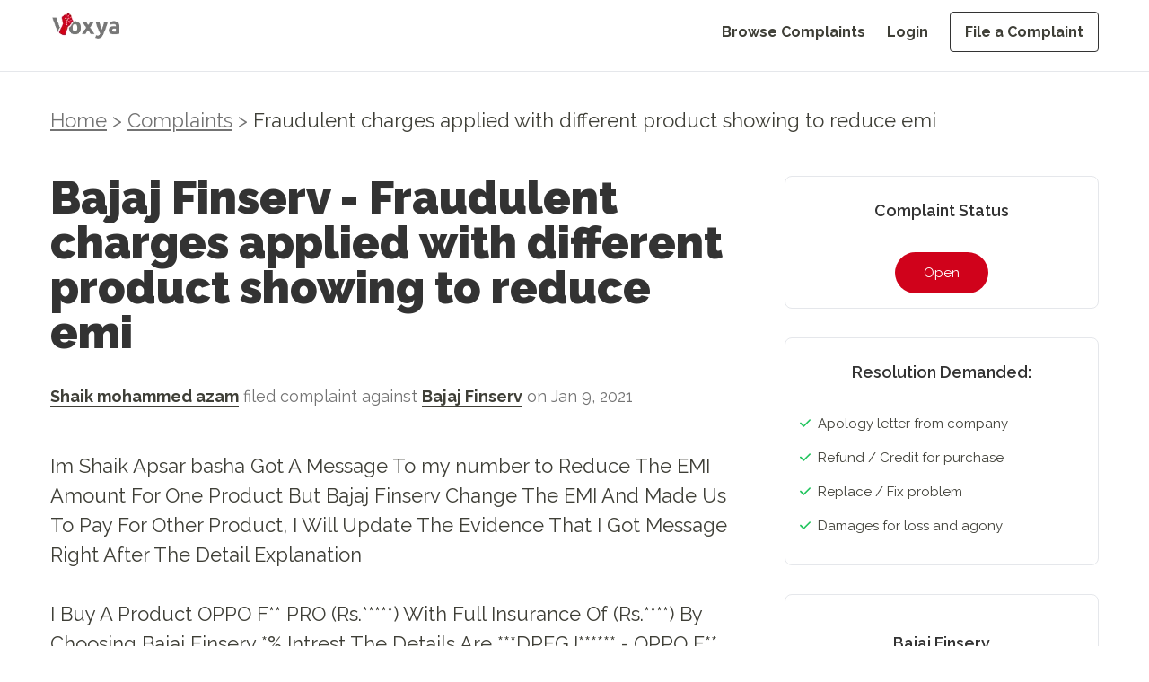

--- FILE ---
content_type: text/html; charset=utf-8
request_url: https://voxya.com/consumer-complaints/fraudulent-charges-applied-with-different-product-showing-to-reduce-emi/107862
body_size: 15736
content:
<!DOCTYPE html><html lang="en"><head><meta charSet="utf-8"/><meta name="viewport" content="width=device-width, initial-scale=1"/><link rel="preload" as="image" imageSrcSet="/_next/image?url=%2Fvoxya-header-logo.webp&amp;w=128&amp;q=75 1x, /_next/image?url=%2Fvoxya-header-logo.webp&amp;w=256&amp;q=75 2x" fetchPriority="high"/><link rel="preload" as="image" imageSrcSet="/_next/image?url=%2Fvoxya-header-logo.webp&amp;w=640&amp;q=75 640w, /_next/image?url=%2Fvoxya-header-logo.webp&amp;w=750&amp;q=75 750w, /_next/image?url=%2Fvoxya-header-logo.webp&amp;w=828&amp;q=75 828w, /_next/image?url=%2Fvoxya-header-logo.webp&amp;w=1080&amp;q=75 1080w, /_next/image?url=%2Fvoxya-header-logo.webp&amp;w=1200&amp;q=75 1200w, /_next/image?url=%2Fvoxya-header-logo.webp&amp;w=1920&amp;q=75 1920w, /_next/image?url=%2Fvoxya-header-logo.webp&amp;w=2048&amp;q=75 2048w, /_next/image?url=%2Fvoxya-header-logo.webp&amp;w=3840&amp;q=75 3840w" imageSizes="100vw" fetchPriority="high"/><link rel="stylesheet" href="/_next/static/css/15a0c45a5bc0147d.css" data-precedence="next"/><link rel="stylesheet" href="/_next/static/css/55afabf0162f7126.css" data-precedence="next"/><link rel="preload" as="script" fetchPriority="low" href="/_next/static/chunks/webpack-618e9f5770e297b2.js"/><script src="/_next/static/chunks/fd9d1056-eb3fbfcc5b409414.js" async=""></script><script src="/_next/static/chunks/2117-4ead4d931c623dcd.js" async=""></script><script src="/_next/static/chunks/main-app-c8ff60426f1ed20a.js" async=""></script><script src="/_next/static/chunks/5878-cb9ce858483e0ab4.js" async=""></script><script src="/_next/static/chunks/app/layout-7dc351ee3388d524.js" async=""></script><script async="" src="https://www.googletagmanager.com/gtag/js?id=G-DZ0QRD8JKS"></script><script src="/_next/static/chunks/2972-93e146cd6c2bc683.js" async=""></script><script src="/_next/static/chunks/app/consumer-complaints/%5Btitle%5D/%5Bid%5D/page-d7dfa3043dc69143.js" async=""></script><link rel="preload" href="https://fonts.googleapis.com/css2?family=Raleway:ital,wght@0,100..900;1,100..900&amp;display=swap" as="style"/><link rel="preload" href="/voxya-logo.webp" as="image"/><link rel="preload" href="/profile1.webp" as="image"/><link rel="preload" href="/slack.webp" as="image"/><link href="/favicon.ico" type="image/x-icon" rel="icon" sizes="any"/><link href="/favicon.ico" type="image/x-icon" rel="shortcut icon" sizes="any"/><title>Bajaj Finserv - Fraudulent charges applied with different product showing to reduce emi</title><meta name="description" content="Im Shaik Apsar basha Got A Message To my number to Reduce The EMI Amount For One Product But Bajaj Finserv Change The EMI And Made Us To Pay For Other Product, I Will Update The Evidence That I Got Me..."/><link rel="canonical" href="https://voxya.com/consumer-complaints/fraudulent-charges-applied-with-different-product-showing-to-reduce-emi/107862"/><meta property="og:title" content="Fraudulent charges applied with different product showing to reduce emi"/><meta property="og:description" content="Im Shaik Apsar basha Got A Message To my number to Reduce The EMI Amount For One Product But Bajaj Finserv Change The EMI And Made Us To Pay For Other Product, I Will Update The Evidence That I Got Me..."/><meta property="og:url" content="https://voxya.com/consumer-complaints/fraudulent-charges-applied-with-different-product-showing-to-reduce-emi/107862"/><meta property="og:image" content="https://voxya.com/img/trusted-platform-for-resolving-consumer-complaints-India.png"/><meta property="og:image:width" content="1200"/><meta property="og:image:height" content="630"/><meta property="og:image:alt" content="Trusted platform for resolving consumer complaints in India"/><meta property="og:type" content="website"/><meta name="twitter:card" content="summary_large_image"/><meta name="twitter:title" content="Fraudulent charges applied with different product showing to reduce emi"/><meta name="twitter:description" content="Im Shaik Apsar basha Got A Message To my number to Reduce The EMI Amount For One Product But Bajaj Finserv Change The EMI And Made Us To Pay For Other Product, I Will Update The Evidence That I Got Me..."/><meta name="twitter:image" content="https://voxya.com/img/trusted-platform-for-resolving-consumer-complaints-India.png"/><meta name="twitter:image:width" content="1200"/><meta name="twitter:image:height" content="630"/><meta name="twitter:image:alt" content="Trusted platform for resolving consumer complaints in India"/><link href="https://fonts.googleapis.com/css2?family=Raleway:ital,wght@0,100..900;1,100..900&amp;display=swap" rel="stylesheet"/><script>
                (function(h,o,t,j,a,r){
                  h.hj=h.hj||function(){(h.hj.q=h.hj.q||[]).push(arguments)};
                  h._hjSettings={hjid:831134,hjsv:6};
                  a=o.getElementsByTagName('head')[0];
                  r=o.createElement('script');r.async=1;
                  r.src=t+h._hjSettings.hjid+j+h._hjSettings.hjsv;
                  a.appendChild(r);
                })(window,document,'https://static.hotjar.com/c/hotjar-','.js?sv=');
              </script><script>{"code":"(function(){window.dataLayer=window.dataLayer||[];function gtag(){dataLayer.push(arguments);}gtag('js',new Date());gtag('config','G-DZ0QRD8JKS');})();"}</script><script>{"code":"!function(f,b,e,v,n,t,s){if(f.fbq)return;n=f.fbq=function(){n.callMethod?n.callMethod.apply(n,arguments):n.queue.push(arguments)};if(!f._fbq)f._fbq=n;n.push=n;n.loaded=!0;n.version='2.0';n.queue=[];t=b.createElement(e);t.async=!0;t.src=v;s=b.getElementsByTagName(e)[0];s.parentNode.insertBefore(t,s)}(window, document,'script','https://connect.facebook.net/en_US/fbevents.js');fbq('init', '608138503782943');fbq('track', 'PageView');"}</script><noscript><img alt="Facebook Pixel Tracking" loading="lazy" width="1" height="1" decoding="async" data-nimg="1" style="color:transparent;display:none" src="https://www.facebook.com/tr?id=608138503782943&amp;ev=PageView&amp;noscript=1"/></noscript><script>{"code":"(function(i,s,o,g,r,a,m){i['GoogleAnalyticsObject']=r;i[r]=i[r]||function(){(i[r].q=i[r].q||[]).push(arguments)},i[r].l=1*new Date();a=s.createElement(o),m=s.getElementsByTagName(o)[0];a.async=1;a.src=g;m.parentNode.insertBefore(a,m)}(window,document,'script','https://www.google-analytics.com/analytics.js','ga');ga('create', 'UA-89097666-1', 'auto');ga('send', 'pageview');"}</script><script src="/_next/static/chunks/polyfills-42372ed130431b0a.js" noModule=""></script></head><body class="flex flex-col"><div class="min-h-[80px] border-2"> <!--$--><div class="md:mb-12 mb-8  header-navbar"><header class="md:bg-white bg-gray-100 w-full px-5 md:px-14 h-[80px] fixed top-0 left-0 z-50 border-b"><div class="w-full mx-auto  flex justify-between items-center"><a class="flex items-center justify-between md:pt-2 pt-4" href="/"><img alt="Voxya header logo" fetchPriority="high" width="128" height="48" decoding="async" data-nimg="1" class="w-[8rem] h-[3rem] md:hidden" style="color:transparent" srcSet="/_next/image?url=%2Fvoxya-header-logo.webp&amp;w=128&amp;q=75 1x, /_next/image?url=%2Fvoxya-header-logo.webp&amp;w=256&amp;q=75 2x" src="/_next/image?url=%2Fvoxya-header-logo.webp&amp;w=256&amp;q=75"/><img alt="Voxya Logo" fetchPriority="high" width="0" height="0" decoding="async" data-nimg="1" class="hidden md:block" style="color:transparent;width:100%;height:auto" sizes="100vw" srcSet="/_next/image?url=%2Fvoxya-header-logo.webp&amp;w=640&amp;q=75 640w, /_next/image?url=%2Fvoxya-header-logo.webp&amp;w=750&amp;q=75 750w, /_next/image?url=%2Fvoxya-header-logo.webp&amp;w=828&amp;q=75 828w, /_next/image?url=%2Fvoxya-header-logo.webp&amp;w=1080&amp;q=75 1080w, /_next/image?url=%2Fvoxya-header-logo.webp&amp;w=1200&amp;q=75 1200w, /_next/image?url=%2Fvoxya-header-logo.webp&amp;w=1920&amp;q=75 1920w, /_next/image?url=%2Fvoxya-header-logo.webp&amp;w=2048&amp;q=75 2048w, /_next/image?url=%2Fvoxya-header-logo.webp&amp;w=3840&amp;q=75 3840w" src="/_next/image?url=%2Fvoxya-header-logo.webp&amp;w=3840&amp;q=75"/></a><button class="lg:hidden pt-4 text-grey" aria-label="Toggle menu"><svg class="w-6 h-6" fill="none" stroke="currentColor" viewBox="0 0 24 24" xmlns="http://www.w3.org/2000/svg"><path stroke-linecap="round" stroke-linejoin="round" stroke-width="2" d="M4 6h16M4 12h16m-7 6h7"></path></svg></button><nav class="hidden lg:flex lg:items-center pt-6"><ul class="flex flex-col lg:flex-row lg:space-x-6 space-y-4 lg:space-y-0"><li><a class=" text-grey    text-grey hover:text-black text-custom-16 font-bold block lg:inline " href="/consumer-complaints">Browse Complaints</a></li><li><a class=" text-grey    text-grey hover:text-black text-custom-16 font-bold block lg:inline " href="/login">Login</a></li><li><a class=" text-grey    text-grey hover:text-black text-custom-16 font-bold block lg:inline px-4 py-3 border border-black hover:bg-[#000000] hover:text-white rounded" href="/file-consumer-complaint">File a Complaint</a></li></ul></nav></div></header><div class="lg:hidden transition-all duration-300 ease-in-out hidden" style="margin-top:150px;margin-bottom:250px"><nav class="bg-gray-100 w-full fixed top-[80px] left-[0vw] mb-20 z-50"><ul class="flex flex-col items-end space-y-4 p-5"><li><a class="  text-grey  text-grey  hover:text-black text-custom-20 block " href="/consumer-complaints">Browse Complaints</a></li><li><a class="  text-grey  text-grey  hover:text-black text-custom-20 block " href="/login">Login</a></li><li><a class="  text-grey  text-grey  hover:text-black text-custom-20 block px-4 py-2 border border-black hover:bg-[#000000] hover:text-white rounded" href="/file-consumer-complaint">File a Complaint</a></li></ul></nav></div></div><!--/$--> </div><main><!--$--><div class="w-full bg-white py-10 mb-24"><nav class="text-lg md:text-custom-22 text-neutral-500 md:mb-12 mb-6 md:px-14 px-5"><a class="hover:no-underline underline underline-offset-4 decoration-from-font" href="/">Home</a> <!-- --> &gt; <a class="hover:no-underline underline underline-offset-4 decoration-from-font" href="/consumer-complaints">Complaints</a> <!-- --> &gt; <span class="decoration-from-font text-grey">Fraudulent charges applied with different product showing to reduce emi</span></nav><div class="flex md:flex-row justify-between flex-col md:px-14 px-5 mb-24 "><div class="md:w-2/3 md:pe-4 pe-0 w-full md:mb-0 mb-24 "><h1 class="text-3xl md:text-custom-50 leading-none font-[1000] text-black mb-8">Bajaj Finserv<!-- --> <!-- --> - <!-- --> <!-- -->Fraudulent charges applied with different product showing to reduce emi</h1><p class="text-lg text-neutral-500 md:text-custom-18 mb-12 leading-normal"><a class="text-grey md:text-custom-18 border-b border-grey hover:border-none" href="/user-complaint/110992"><b>Shaik mohammed azam</b></a> <!-- -->filed complaint against<!-- --> <a class="text-grey md:text-custom-18 border-b border-grey hover:border-none" href="/company/bajaj-finserv-complaints/18888"><b>Bajaj Finserv</b></a> <!-- -->on <span>Jan 9, 2021</span> </p><div class="mb-"><p class="text-grey mb-8 leading-normal text-custom-22">Im Shaik Apsar basha Got A Message To my number to Reduce The EMI Amount For One Product But Bajaj Finserv Change The EMI And Made Us To Pay For Other Product, I Will Update The Evidence That I Got Message Right After The Detail Explanation<br /><br />I Buy A Product OPPO F** PRO (Rs.*****) With Full Insurance Of (Rs.****) By Choosing Bajaj Finserv *% Intrest The Details Are ***DPFGJ****** - OPPO F** PRO<br />***DFSGJ****** - INSURANCE FOR PHONE<br />The Total Loan Amount For *months Is Rs.***** Of Rs.**** Emi<br /><br />So After The Message That I Get To Reduce Emi Amount With More Installment I Thought For Another Product<br />TCL TV - ****CDGL****** Which Is Rs.***** With Insurance - ****VSGL****** Of Rs.****<br />For This I Pay Rs.**** Emi<br />When I Get Messages Totally To Reduce Emi I Choose Tho Reduce For This But I Got Reduce Emi For My Smart Phone Which I Started To Pay Already And Emi Of Rs.**** For The First Month Got Deducted,<br />Unusually Forced To Pay Of Rs.**** I'm Paying Extra By The Bajaj Finserv Sms Link<br />So I Request VOXYA To Claim The Amount Which I Will Be Going To Loose And Make Bajaj Finserv To Regularize My Loan From EMI LITE To *% Emi<br /><br />Mob: **********</p></div><div class="p-8 border rounded-lg "><h2 class="text-2xl md:text-3xl text-grey font-extrabold mb-8">Share, let the world know</h2><div class="flex  space-x-4 "><a class="text-grey border-2 border-grey flex items-center justify-center p-4 rounded-full w-16 h-16" href="https://twitter.com/intent/tweet?url=https://twitter.com/intent/tweet?url=https://voxya.com/consumer-complaints/fraudulent-charges-applied-with-different-product-showing-to-reduce-emi/107862"><i class="fab fa-twitter text-3xl font-[1000] "></i></a><a class="text-grey border-2 border-grey flex items-center justify-center p-4 rounded-full w-16 h-16" href="https://www.instagram.com/voxya/?hl=en"><i class="fab fa-instagram text-3xl font-[1000]"></i></a><a class="text-grey border-2 border-grey flex items-center justify-center p-4 rounded-full w-16 h-16" href="https://www.facebook.com/sharer/sharer.php?u=https://voxya.com/consumer-complaints/fraudulent-charges-applied-with-different-product-showing-to-reduce-emi/107862"><i class="fab fa-facebook-f text-3xl font-[1000] "></i></a></div></div></div><div class="md:w-1/3 w-full md:px-0 flex flex-col md:items-end"><div class="bg-white  p-4 pt-6 mb-8 text-center md:w-[90%] w-full border  rounded-lg"><h2 class="text-xl md:text-custom-18 text-black font-semibold mb-8">Complaint Status</h2><button class="px-8 text-custom-15 text-white py-3 rounded-3xl bg-red">Open</button></div><div class="bg-white p-4 pt-6 border rounded-lg mb-8   md:w-[90%] w-full"><h2 class="text-xl md:text-custom-18 text-black font-semibold text-center mb-8">Resolution Demanded:</h2><p class="text-grey mb-4 flex text-custom-15 items-center false
 "><span class="text-green-500 mr-2 font-bold"><svg aria-hidden="true" focusable="false" data-prefix="fas" data-icon="check" class="svg-inline--fa fa-check w-3" role="img" xmlns="http://www.w3.org/2000/svg" viewBox="0 0 448 512"><path fill="currentColor" d="M438.6 105.4c12.5 12.5 12.5 32.8 0 45.3l-256 256c-12.5 12.5-32.8 12.5-45.3 0l-128-128c-12.5-12.5-12.5-32.8 0-45.3s32.8-12.5 45.3 0L160 338.7 393.4 105.4c12.5-12.5 32.8-12.5 45.3 0z"></path></svg></span>Apology letter from company</p><p class="text-grey mb-4 flex text-custom-15 items-center false
 "><span class="text-green-500 mr-2 font-bold"><svg aria-hidden="true" focusable="false" data-prefix="fas" data-icon="check" class="svg-inline--fa fa-check w-3" role="img" xmlns="http://www.w3.org/2000/svg" viewBox="0 0 448 512"><path fill="currentColor" d="M438.6 105.4c12.5 12.5 12.5 32.8 0 45.3l-256 256c-12.5 12.5-32.8 12.5-45.3 0l-128-128c-12.5-12.5-12.5-32.8 0-45.3s32.8-12.5 45.3 0L160 338.7 393.4 105.4c12.5-12.5 32.8-12.5 45.3 0z"></path></svg></span>Refund / Credit for purchase</p><p class="text-grey mb-4 flex text-custom-15 items-center false
 "><span class="text-green-500 mr-2 font-bold"><svg aria-hidden="true" focusable="false" data-prefix="fas" data-icon="check" class="svg-inline--fa fa-check w-3" role="img" xmlns="http://www.w3.org/2000/svg" viewBox="0 0 448 512"><path fill="currentColor" d="M438.6 105.4c12.5 12.5 12.5 32.8 0 45.3l-256 256c-12.5 12.5-32.8 12.5-45.3 0l-128-128c-12.5-12.5-12.5-32.8 0-45.3s32.8-12.5 45.3 0L160 338.7 393.4 105.4c12.5-12.5 32.8-12.5 45.3 0z"></path></svg></span>Replace / Fix problem</p><p class="text-grey mb-4 flex text-custom-15 items-center false
 "><span class="text-green-500 mr-2 font-bold"><svg aria-hidden="true" focusable="false" data-prefix="fas" data-icon="check" class="svg-inline--fa fa-check w-3" role="img" xmlns="http://www.w3.org/2000/svg" viewBox="0 0 448 512"><path fill="currentColor" d="M438.6 105.4c12.5 12.5 12.5 32.8 0 45.3l-256 256c-12.5 12.5-32.8 12.5-45.3 0l-128-128c-12.5-12.5-12.5-32.8 0-45.3s32.8-12.5 45.3 0L160 338.7 393.4 105.4c12.5-12.5 32.8-12.5 45.3 0z"></path></svg></span>Damages for loss and agony</p></div><div class="bg-white p-4 pt-10 text-center rounded-lg border md:w-[90%] w-full"><h2 class="text-xl md:text-custom-18 text-black font-semibold text-center mb-8">Bajaj Finserv</h2><div class="flex md:flex-row flex-col items-center md:justify-around justify-between space-y-4 md:space-y-0 mb-10"><div class="flex-1 flex flex-col justify-center items-center text-center bg-white p-2 rounded-lg border mx-2 h-full w-[70%] md:max-w-xs"><p class="w-8 h-8 flex items-center justify-center text-red mb-2"><svg aria-hidden="true" focusable="false" data-prefix="fas" data-icon="clipboard-list" class="svg-inline--fa fa-clipboard-list " role="img" xmlns="http://www.w3.org/2000/svg" viewBox="0 0 384 512"><path fill="currentColor" d="M192 0c-41.8 0-77.4 26.7-90.5 64L64 64C28.7 64 0 92.7 0 128L0 448c0 35.3 28.7 64 64 64l256 0c35.3 0 64-28.7 64-64l0-320c0-35.3-28.7-64-64-64l-37.5 0C269.4 26.7 233.8 0 192 0zm0 64a32 32 0 1 1 0 64 32 32 0 1 1 0-64zM72 272a24 24 0 1 1 48 0 24 24 0 1 1 -48 0zm104-16l128 0c8.8 0 16 7.2 16 16s-7.2 16-16 16l-128 0c-8.8 0-16-7.2-16-16s7.2-16 16-16zM72 368a24 24 0 1 1 48 0 24 24 0 1 1 -48 0zm88 0c0-8.8 7.2-16 16-16l128 0c8.8 0 16 7.2 16 16s-7.2 16-16 16l-128 0c-8.8 0-16-7.2-16-16z"></path></svg></p><p class="text-lg md:text-custom-16">59</p><p class="text-grey text-sm md:text-custom-15">Total Complaints</p></div><div class="flex-1 flex flex-col justify-center items-center text-center bg-white p-2 rounded-lg border mx-2 h-full w-[70%] md:max-w-sm"><p class="w-8 h-8 flex items-center justify-center text-green-500 mb-2"><svg aria-hidden="true" focusable="false" data-prefix="fas" data-icon="clipboard-list" class="svg-inline--fa fa-clipboard-list " role="img" xmlns="http://www.w3.org/2000/svg" viewBox="0 0 384 512"><path fill="currentColor" d="M192 0c-41.8 0-77.4 26.7-90.5 64L64 64C28.7 64 0 92.7 0 128L0 448c0 35.3 28.7 64 64 64l256 0c35.3 0 64-28.7 64-64l0-320c0-35.3-28.7-64-64-64l-37.5 0C269.4 26.7 233.8 0 192 0zm0 64a32 32 0 1 1 0 64 32 32 0 1 1 0-64zM72 272a24 24 0 1 1 48 0 24 24 0 1 1 -48 0zm104-16l128 0c8.8 0 16 7.2 16 16s-7.2 16-16 16l-128 0c-8.8 0-16-7.2-16-16s7.2-16 16-16zM72 368a24 24 0 1 1 48 0 24 24 0 1 1 -48 0zm88 0c0-8.8 7.2-16 16-16l128 0c8.8 0 16 7.2 16 16s-7.2 16-16 16l-128 0c-8.8 0-16-7.2-16-16z"></path></svg></p><p class="text-lg md:text-custom-16">18</p><p class="text-grey text-sm md:text-custom-15">Total Resolved</p></div><div class="flex-1 flex flex-col justify-center items-center text-center bg-white p-2 rounded-lg border mx-2 h-full w-[70%] md:max-w-sm"><p class="w-8 h-8 flex items-center justify-center text-red mb-2"><svg aria-hidden="true" focusable="false" data-prefix="fas" data-icon="chart-line" class="svg-inline--fa fa-chart-line " role="img" xmlns="http://www.w3.org/2000/svg" viewBox="0 0 512 512"><path fill="currentColor" d="M64 64c0-17.7-14.3-32-32-32S0 46.3 0 64L0 400c0 44.2 35.8 80 80 80l400 0c17.7 0 32-14.3 32-32s-14.3-32-32-32L80 416c-8.8 0-16-7.2-16-16L64 64zm406.6 86.6c12.5-12.5 12.5-32.8 0-45.3s-32.8-12.5-45.3 0L320 210.7l-57.4-57.4c-12.5-12.5-32.8-12.5-45.3 0l-112 112c-12.5 12.5-12.5 32.8 0 45.3s32.8 12.5 45.3 0L240 221.3l57.4 57.4c12.5 12.5 32.8 12.5 45.3 0l128-128z"></path></svg></p><p class="text-lg md:text-custom-16">30.51<!-- -->%</p><p class="text-grey text-sm md:text-custom-15">Consumer Satisfaction</p></div></div><div class="flex justify-center space-x-4 items-center"><p class="text-grey text-custom-16">Frustrated?</p><a href="https://voxya.com/file-consumer-complaint"><button class="text-white bg-red text-custom-16 py-2 px-4 rounded">File a complaint</button></a></div></div></div></div><div class="mb-24 md:px-14 px-5"><h2 class="text-2xl text-grey font-[900] mb-12 text-center leading-tight">Thousands of customers like you have trusted Voxya to resolve their issues</h2><div class="flex flex-col md:flex-row justify-around md:space-x-20 space-y-8 md:space-y-0"><div class="flex flex-col md:flex-row items-center md:justify-start text-center md:text-start space-y-4 md:space-y-0 md:space-x-10"><div class="w-48 md:w-2/5 flex-shrink-0"><img alt="- Preeti Anandan" loading="lazy" width="200" height="200" decoding="async" data-nimg="1" class="rounded-lg mb-2" style="color:transparent" srcSet="/_next/image?url=%2Fpreeti-anandan.webp&amp;w=256&amp;q=75 1x, /_next/image?url=%2Fpreeti-anandan.webp&amp;w=640&amp;q=75 2x" src="/_next/image?url=%2Fpreeti-anandan.webp&amp;w=640&amp;q=75"/></div><div class="md:w-3/5 text-left"><p class="text-neutral-500 text-custom-20 mb-4">I am very pleased with Voxya. They helped me resolve my issue without much hassle. Very impressed and satisfied.</p><p class="font-[700] italic text-grey text-lg text-custom-22">- Preeti Anandan</p></div></div><div class="flex flex-col md:flex-row items-center md:justify-start text-center md:text-start space-y-4 md:space-y-0 md:space-x-10"><div class="w-48 md:w-2/5 flex-shrink-0"><img alt="- Mohd Abdulrahim" loading="lazy" width="200" height="200" decoding="async" data-nimg="1" class="rounded-lg mb-2" style="color:transparent" srcSet="/_next/image?url=%2Fsuccess-stories%2Fmohd-abdulrahim.webp&amp;w=256&amp;q=75 1x, /_next/image?url=%2Fsuccess-stories%2Fmohd-abdulrahim.webp&amp;w=640&amp;q=75 2x" src="/_next/image?url=%2Fsuccess-stories%2Fmohd-abdulrahim.webp&amp;w=640&amp;q=75"/></div><div class="md:w-3/5 text-left"><p class="text-neutral-500 text-custom-20 mb-4">Many thanks for your proactive approach and prompt action. This has accelerated and helped in resolving my issue.</p><p class="font-[700] italic text-grey text-lg text-custom-22">- Mohd Abdulrahim</p></div></div></div></div><div class="w-full mb-24 "><div class="bg-black text-white md:px-10 py-24 rounded-md  flex md:flex-row flex-col md:justify-between justify-center items-center md:space-x-44"><div class="md:w-2/5 w-full ps-6"><h2 class="text-3xl   md:text-custom-50 leading-tight font-[900] mb-4">Are you facing <br class="md:hiddden block"/> similar issue?</h2></div><div class="md:w-3/5 w-full ps-6 "><p class="mb-8 md:text-custom-22  text-lg leading-normal ">File a Complaint today and let our<!-- --> <br class="md:hidden block"/> experts help you in taking<!-- --> <br class="md:hidden block"/> legal action and getting resolution.</p><a class="bg-red text-white py-4 px-8 rounded text-custom-20 font-[700]" href="https://voxya.com/file-consumer-complaint">Get started free</a></div></div></div><div class="space-y-2 md:px-14 px-5 mb-8 "><p class="text-3xl text-grey block ">Related Complaints</p><div class="py-6  md:py-8 border-b border-neutral-300  "><h2 class="text-neutral-500 text-custom-18 tracking-wide md:mb-8 mb-6"><span class="text-custom-20"> <b>Vijay Krishna Asabe<!-- --> </b></span>on <span> <!-- -->Jun 14, 2024</span></h2><h3 class="text-xl md:text-custom-22  inline md:mb-8 mb-6"><a class="underline underline-offset-8 decoration-from-font hover:no-underline font-[900] text-black hover:text-neutral-500 mb-1" href="/consumer-complaints/misguided-loan-application-of-rs-9-lakhs-and-misrepresentation-of-foreclosure-charges-by-bajaj-finse/229181">Bajaj Finserv<span> – </span>Misguided Loan Application of Rs 9 Lakhs and Misrepresentation of Foreclosure Charges by Bajaj Finse</a><span class="relative text-xs font-bold rounded mb-2 mt-1 p-1 text-white ml-4 bg-[#aaa]">Closed</span></h3><p class="text-lg md:text-custom-20 tracking-wide leading-normal text-grey  mb-2 mt-6">I am filing this complaint regarding my recent experience with Bajaj Finserv, which involved applying for a short-term loan of Rs. * lakhs under misleading circumstances. Initially, I contacted Bajaj Finserv seeking...</p></div><div class="py-6  md:py-8 border-b border-neutral-300  "><h2 class="text-neutral-500 text-custom-18 tracking-wide md:mb-8 mb-6"><span class="text-custom-20"> <b>Sasikumar L<!-- --> </b></span>on <span> <!-- -->Apr 6, 2023</span></h2><h3 class="text-xl md:text-custom-22  inline md:mb-8 mb-6"><a class="underline underline-offset-8 decoration-from-font hover:no-underline font-[900] text-black hover:text-neutral-500 mb-1" href="/consumer-complaints/emi-bounce-charge-leived/191061">Bajaj finserv <span> – </span>Emi bounce charge leived</a><span class="relative text-xs font-bold rounded mb-2 mt-1 p-1 text-white ml-4 bg-[#aaa]">Closed</span></h3><p class="text-lg md:text-custom-20 tracking-wide leading-normal text-grey  mb-2 mt-6">I have been making emi payment for Bajaj finserv since ****, last due is on **/**/****.
Dues of February **** and March **** was paid before the due date, ie. On **rd of February and for March it&#x27;s on **nd.
Inspit...</p></div><div class="py-6  md:py-8 border-b border-neutral-300  "><h2 class="text-neutral-500 text-custom-18 tracking-wide md:mb-8 mb-6"><span class="text-custom-20"> <b>DrVinay V Bedre<!-- --> </b></span>on <span> <!-- -->Nov 14, 2022</span></h2><h3 class="text-xl md:text-custom-22  inline md:mb-8 mb-6"><a class="underline underline-offset-8 decoration-from-font hover:no-underline font-[900] text-black hover:text-neutral-500 mb-1" href="/consumer-complaints/fraud-by-bajaj-finserv/173746">bajaj finserv<span> – </span>Fraud by Bajaj Finserv</a><span class="relative text-xs font-bold rounded mb-2 mt-1 p-1 text-white ml-4 bg-[#aaa]">Closed</span></h3><p class="text-lg md:text-custom-20 tracking-wide leading-normal text-grey  mb-2 mt-6">I was provided with DOCTOR FLEXI Loan with misinformation, when i cancel my loan after ** days. loan was cancelled but not the amount. I am asked to pay *****/- rs without using any money from bajaj finserv   </p></div><div class="py-6  md:py-8 border-b border-neutral-300  "><h2 class="text-neutral-500 text-custom-18 tracking-wide md:mb-8 mb-6"><span class="text-custom-20"> <b>Srinivas Madasu <!-- --> </b></span>on <span> <!-- -->Jul 29, 2022</span></h2><h3 class="text-xl md:text-custom-22  inline md:mb-8 mb-6"><a class="underline underline-offset-8 decoration-from-font hover:no-underline font-[900] text-black hover:text-neutral-500 mb-1" href="/consumer-complaints/bajaj-finance-flexi-loan/162898">Bajaj Finserv<span> – </span>Bajaj finance flexi Loan</a><span class="relative text-xs font-bold rounded mb-2 mt-1 p-1 text-white ml-4 bg-[#aaa]">Closed</span></h3><p class="text-lg md:text-custom-20 tracking-wide leading-normal text-grey  mb-2 mt-6"> Total cheating by the person (Karthik - mobile number **********) who discussed with me and accepted to take **,*** RS as processing fees including all the charges until the loan tenure * years except interest **.*...</p></div><div class="py-6  md:py-8   "><h2 class="text-neutral-500 text-custom-18 tracking-wide md:mb-8 mb-6"><span class="text-custom-20"> <b>gandhi<!-- --> </b></span>on <span> <!-- -->Jun 16, 2022</span></h2><h3 class="text-xl md:text-custom-22  inline md:mb-8 mb-6"><a class="underline underline-offset-8 decoration-from-font hover:no-underline font-[900] text-black hover:text-neutral-500 mb-1" href="/consumer-complaints/over-amount-charging/158810">Bajaj finserv <span> – </span>over amount charging</a><span class="relative text-xs font-bold rounded mb-2 mt-1 p-1 text-white ml-4 bg-[#aaa]">Closed</span></h3><p class="text-lg md:text-custom-20 tracking-wide leading-normal text-grey  mb-2 mt-6">over amount charging</p></div></div></div><!--/$--></main><!--$--><footer class="bg-white mt-16 md:pt-12 px-5 pt-6 pb-6 md:px-14 w-full border-t"><div class="mx-auto "><div class="flex flex-col md:flex-row justify-center md:justify-between md:items-start items-center"><div class="mb-8 md:mb-0 md:w-1/5 text-center md:text-left "><img alt="Voxya Logo" loading="lazy" width="180" height="50" decoding="async" data-nimg="1" class="mb-4  md:mx-0 mx-auto w-28 md:w-36 h-fit" style="color:transparent" srcSet="/_next/image?url=%2Fvoxya-header-logo.webp&amp;w=256&amp;q=75 1x, /_next/image?url=%2Fvoxya-header-logo.webp&amp;w=384&amp;q=75 2x" src="/_next/image?url=%2Fvoxya-header-logo.webp&amp;w=384&amp;q=75"/><p class="text-black leading-normal text-custom-16 mb-4">File online consumer complaint from any state or district. We prepare your consumer complaint for consumer court and consumer forum in state or district or any<!-- --> <a href="/consumer-court-consumer-forum" class="text-red">consumer court</a> <!-- -->and forum in India.</p><div class="flex gap-4 md:justify-start justify-center text-2xl text-black"><a href="https://www.youtube.com/channel/UCTM0K2AvpsgJkJ-3ei4SwSQ"><svg aria-hidden="true" focusable="false" data-prefix="fab" data-icon="youtube" class="svg-inline--fa fa-youtube " role="img" xmlns="http://www.w3.org/2000/svg" viewBox="0 0 576 512"><path fill="currentColor" d="M549.655 124.083c-6.281-23.65-24.787-42.276-48.284-48.597C458.781 64 288 64 288 64S117.22 64 74.629 75.486c-23.497 6.322-42.003 24.947-48.284 48.597-11.412 42.867-11.412 132.305-11.412 132.305s0 89.438 11.412 132.305c6.281 23.65 24.787 41.5 48.284 47.821C117.22 448 288 448 288 448s170.78 0 213.371-11.486c23.497-6.321 42.003-24.171 48.284-47.821 11.412-42.867 11.412-132.305 11.412-132.305s0-89.438-11.412-132.305zm-317.51 213.508V175.185l142.739 81.205-142.739 81.201z"></path></svg></a> <a href="https://www.facebook.com/voxya.voice"> <svg aria-hidden="true" focusable="false" data-prefix="fab" data-icon="facebook" class="svg-inline--fa fa-facebook " role="img" xmlns="http://www.w3.org/2000/svg" viewBox="0 0 512 512"><path fill="currentColor" d="M512 256C512 114.6 397.4 0 256 0S0 114.6 0 256C0 376 82.7 476.8 194.2 504.5V334.2H141.4V256h52.8V222.3c0-87.1 39.4-127.5 125-127.5c16.2 0 44.2 3.2 55.7 6.4V172c-6-.6-16.5-1-29.6-1c-42 0-58.2 15.9-58.2 57.2V256h83.6l-14.4 78.2H287V510.1C413.8 494.8 512 386.9 512 256h0z"></path></svg></a> <a href="https://twitter.com/voxya_"><svg aria-hidden="true" focusable="false" data-prefix="fab" data-icon="twitter" class="svg-inline--fa fa-twitter " role="img" xmlns="http://www.w3.org/2000/svg" viewBox="0 0 512 512"><path fill="currentColor" d="M459.37 151.716c.325 4.548.325 9.097.325 13.645 0 138.72-105.583 298.558-298.558 298.558-59.452 0-114.68-17.219-161.137-47.106 8.447.974 16.568 1.299 25.34 1.299 49.055 0 94.213-16.568 130.274-44.832-46.132-.975-84.792-31.188-98.112-72.772 6.498.974 12.995 1.624 19.818 1.624 9.421 0 18.843-1.3 27.614-3.573-48.081-9.747-84.143-51.98-84.143-102.985v-1.299c13.969 7.797 30.214 12.67 47.431 13.319-28.264-18.843-46.781-51.005-46.781-87.391 0-19.492 5.197-37.36 14.294-52.954 51.655 63.675 129.3 105.258 216.365 109.807-1.624-7.797-2.599-15.918-2.599-24.04 0-57.828 46.782-104.934 104.934-104.934 30.213 0 57.502 12.67 76.67 33.137 23.715-4.548 46.456-13.32 66.599-25.34-7.798 24.366-24.366 44.833-46.132 57.827 21.117-2.273 41.584-8.122 60.426-16.243-14.292 20.791-32.161 39.308-52.628 54.253z"></path></svg></a> <a href="https://www.instagram.com/voxya/?hl=en"><svg aria-hidden="true" focusable="false" data-prefix="fab" data-icon="instagram" class="svg-inline--fa fa-instagram " role="img" xmlns="http://www.w3.org/2000/svg" viewBox="0 0 448 512"><path fill="currentColor" d="M224.1 141c-63.6 0-114.9 51.3-114.9 114.9s51.3 114.9 114.9 114.9S339 319.5 339 255.9 287.7 141 224.1 141zm0 189.6c-41.1 0-74.7-33.5-74.7-74.7s33.5-74.7 74.7-74.7 74.7 33.5 74.7 74.7-33.6 74.7-74.7 74.7zm146.4-194.3c0 14.9-12 26.8-26.8 26.8-14.9 0-26.8-12-26.8-26.8s12-26.8 26.8-26.8 26.8 12 26.8 26.8zm76.1 27.2c-1.7-35.9-9.9-67.7-36.2-93.9-26.2-26.2-58-34.4-93.9-36.2-37-2.1-147.9-2.1-184.9 0-35.8 1.7-67.6 9.9-93.9 36.1s-34.4 58-36.2 93.9c-2.1 37-2.1 147.9 0 184.9 1.7 35.9 9.9 67.7 36.2 93.9s58 34.4 93.9 36.2c37 2.1 147.9 2.1 184.9 0 35.9-1.7 67.7-9.9 93.9-36.2 26.2-26.2 34.4-58 36.2-93.9 2.1-37 2.1-147.8 0-184.8zM398.8 388c-7.8 19.6-22.9 34.7-42.6 42.6-29.5 11.7-99.5 9-132.1 9s-102.7 2.6-132.1-9c-19.6-7.8-34.7-22.9-42.6-42.6-11.7-29.5-9-99.5-9-132.1s-2.6-102.7 9-132.1c7.8-19.6 22.9-34.7 42.6-42.6 29.5-11.7 99.5-9 132.1-9s102.7-2.6 132.1 9c19.6 7.8 34.7 22.9 42.6 42.6 11.7 29.5 9 99.5 9 132.1s2.7 102.7-9 132.1z"></path></svg></a></div><div class="flex justify-center md:justify-start"> <a href="https://voxya.com/m/app" class="block"><img alt="Get it on Google Play" loading="lazy" width="150" height="50" decoding="async" data-nimg="1" style="color:transparent" src="/googleplay.svg"/></a></div></div><div class="flex flex-col md:flex-row md:justify-between md:ps-24  md:w-4/5 gap-8 md:gap-12 text-center md:text-left pt-4 "><div class="mb-8 md:mb-0 md:w-fit"><h4 class="text-black text-custom-16 font-bold mb-8">Home</h4><ul class="text-custom-16"><li class="mb-4 text-grey"><a href="/">Home</a></li><li class="mb-4 text-grey"><a href="/login">Register</a></li><li class="mb-4 text-grey"><a href="/login">Login</a></li><li class="mb-4 text-grey"><a href="/company-register">Company Registration</a></li><li class="mb-4 text-grey"><a href="/lawyers">Lawyer Registration</a></li><li class="mb-4 text-grey"><a href="/consumer-court/case-status">Check Case Status</a></li></ul></div><div class="mb-8 md:mb-0 md:w-fit"><h4 class="text-black text-custom-16 font-bold mb-8">TAKE ACTION</h4><ul class="text-custom-16"><li class="mb-4 text-grey"><a href="/file-consumer-complaint">File a Complaint</a></li><li class="mb-4 text-grey"><a href="/lawyer/talk-lawyer">Talk to Lawyer</a></li><li class="mb-4 text-grey"><a href="/service/consumer-court-case">Hire a Lawyer</a></li><li class="mb-4 text-grey"><a href="/service/solve-business-issues">Get Business Help</a></li><li class="mb-4 text-grey"><a href="https://www.amazon.in/dp/9356481245">Buy Book at Amazon</a></li><li class="mb-4 text-grey"><a href="https://www.flipkart.com/consumer-court-guide-consumers-help-protect-fight-rights/p/itme1a9bf1a60dc6">Buy Book at Flipkart</a></li></ul></div><div class="mb-8 md:mb-0 md:w-fit"><h4 class="text-black text-custom-16 font-bold mb-8">RESOURCES</h4><ul class="text-custom-16"><li class="mb-4 text-grey"><a href="/consumer-complaints">Browse Complaints</a></li><li class="mb-4 text-grey"><a href="/consumer-court-consumer-forum">Consumer Forum</a></li><li class="mb-4 text-grey"><a href="/contact-us">Contact Us</a></li><li class="mb-4 text-grey"><a href="/online-complaints">Online Complaints</a></li><li class="mb-4 text-grey"><a href="/latest-scams">Latest Scams</a></li><li class="mb-4 text-grey"><a href="/consumer-court-process">Consumer Court Process</a></li></ul></div><div class="mb-8 md:mb-0 md:w-fit"><h4 class="text-black text-custom-16 font-bold mb-8">More</h4><ul class="text-custom-16"><li class="mb-4 text-grey"><a href="/stories">Stories</a></li><li class="mb-4 text-grey"><a href="/story/success-stories">Testimonials</a></li><li class="mb-4 text-grey"><a href="/faq">FAQs</a></li><li class="mb-4 text-grey"><a href="/help">Help</a></li><li class="mb-4 text-grey"><a href="/privacy-policy">Privacy Policy</a></li><li class="mb-4 text-grey"><a href="/refund-policy">Refund Policy</a></li><li class="mb-4 text-grey"><a href="/terms-and-conditions">Terms &amp; Conditions</a></li></ul></div></div></div><div class="border-t border-gray-200 mt-8 pt-8 text-center"><p class="text-grey text-sm md:text-custom-16 mb-12">© <!-- -->2026<!-- --> Voxya. All rights reserved.</p><p class="text-center text-neutral-500 text-pretty leading-normal text-xs">Voxya does not provide legal advice and does not create an attorney-client relationship. However, If you need legal advice,please <a class="text-blue-500" href="/online-legal-advice-consultation">contact an advocate for legal advice </a> directly. Voxya is an independent platform and it is not affiliated with any Brand, Company, Government agencies or Forums. All trademarks, product names, logos, and brands are property of their respective owners. How to file an effective online Consumer Forum Complaint Are you frustrated with the poor customer service or faulty products or deficiency in service? Do you feel like your complaints are falling on deaf ears? It&#x27;s time to take legal action and file an effective online consumer forum complaint. Online complaint filing process  can be daunting, but with the right approach, you can make your voice heard and seek the resolution you deserve.</p><br/><p class="text-center text-neutral-500 leading-normal text-pretty text-xs">We will guide you through the steps to file a complaint on an online consumer forum - Voxya, ensuring you are equipped with the knowledge and tools to present your case effectively. From choosing the right forum to crafting a compelling complaint, we will help you through the process. Whether you are dealing with an unresponsive company, online scam, a defective or service that did not live up to its promises, or any other consumer issue,<br/>Voxya will empower you to get resolution. Do not let frustration go unanswered - take control of the situation and stand up for your rights as a consumer. We help by empowering consumers through online consumer forums: Understanding online consumer forums, Importance of filing an effective complaint, Steps to file an online consumer forum complaint, Researching the relevant consumer forum, Gathering evidence to support your complaint, Writing an effective complaint, Submitting your complaint in the consumer forum, Following up on your complaint, Resolving your complaint through legal notice or mediation</p></div></div></footer><!--/$--><script src="/_next/static/chunks/webpack-618e9f5770e297b2.js" async=""></script><script>(self.__next_f=self.__next_f||[]).push([0]);self.__next_f.push([2,null])</script><script>self.__next_f.push([1,"1:HL[\"/_next/static/css/15a0c45a5bc0147d.css\",\"style\"]\n2:HL[\"/_next/static/css/55afabf0162f7126.css\",\"style\"]\n"])</script><script>self.__next_f.push([1,"3:I[2846,[],\"\"]\n6:I[4707,[],\"\"]\n9:I[6423,[],\"\"]\na:I[4423,[\"5878\",\"static/chunks/5878-cb9ce858483e0ab4.js\",\"3185\",\"static/chunks/app/layout-7dc351ee3388d524.js\"],\"default\",1]\nc:I[1060,[],\"\"]\n7:[\"title\",\"fraudulent-charges-applied-with-different-product-showing-to-reduce-emi\",\"d\"]\n8:[\"id\",\"107862\",\"d\"]\nd:[]\n"])</script><script>self.__next_f.push([1,"0:[\"$\",\"$L3\",null,{\"buildId\":\"7yGYBBLzIpzsZ1rFd9oRZ\",\"assetPrefix\":\"\",\"urlParts\":[\"\",\"consumer-complaints\",\"fraudulent-charges-applied-with-different-product-showing-to-reduce-emi\",\"107862\"],\"initialTree\":[\"\",{\"children\":[\"consumer-complaints\",{\"children\":[[\"title\",\"fraudulent-charges-applied-with-different-product-showing-to-reduce-emi\",\"d\"],{\"children\":[[\"id\",\"107862\",\"d\"],{\"children\":[\"__PAGE__\",{}]}]}]}]},\"$undefined\",\"$undefined\",true],\"initialSeedData\":[\"\",{\"children\":[\"consumer-complaints\",{\"children\":[[\"title\",\"fraudulent-charges-applied-with-different-product-showing-to-reduce-emi\",\"d\"],{\"children\":[[\"id\",\"107862\",\"d\"],{\"children\":[\"__PAGE__\",{},[[\"$L4\",\"$L5\",null],null],null]},[null,[\"$\",\"$L6\",null,{\"parallelRouterKey\":\"children\",\"segmentPath\":[\"children\",\"consumer-complaints\",\"children\",\"$7\",\"children\",\"$8\",\"children\"],\"error\":\"$undefined\",\"errorStyles\":\"$undefined\",\"errorScripts\":\"$undefined\",\"template\":[\"$\",\"$L9\",null,{}],\"templateStyles\":\"$undefined\",\"templateScripts\":\"$undefined\",\"notFound\":\"$undefined\",\"notFoundStyles\":\"$undefined\"}]],null]},[null,[\"$\",\"$L6\",null,{\"parallelRouterKey\":\"children\",\"segmentPath\":[\"children\",\"consumer-complaints\",\"children\",\"$7\",\"children\"],\"error\":\"$undefined\",\"errorStyles\":\"$undefined\",\"errorScripts\":\"$undefined\",\"template\":[\"$\",\"$L9\",null,{}],\"templateStyles\":\"$undefined\",\"templateScripts\":\"$undefined\",\"notFound\":\"$undefined\",\"notFoundStyles\":\"$undefined\"}]],null]},[null,[\"$\",\"$L6\",null,{\"parallelRouterKey\":\"children\",\"segmentPath\":[\"children\",\"consumer-complaints\",\"children\"],\"error\":\"$undefined\",\"errorStyles\":\"$undefined\",\"errorScripts\":\"$undefined\",\"template\":[\"$\",\"$L9\",null,{}],\"templateStyles\":\"$undefined\",\"templateScripts\":\"$undefined\",\"notFound\":\"$undefined\",\"notFoundStyles\":\"$undefined\"}]],null]},[[[[\"$\",\"link\",\"0\",{\"rel\":\"stylesheet\",\"href\":\"/_next/static/css/15a0c45a5bc0147d.css\",\"precedence\":\"next\",\"crossOrigin\":\"$undefined\"}],[\"$\",\"link\",\"1\",{\"rel\":\"stylesheet\",\"href\":\"/_next/static/css/55afabf0162f7126.css\",\"precedence\":\"next\",\"crossOrigin\":\"$undefined\"}]],[\"$\",\"$La\",null,{\"children\":[\"$\",\"$L6\",null,{\"parallelRouterKey\":\"children\",\"segmentPath\":[\"children\"],\"error\":\"$undefined\",\"errorStyles\":\"$undefined\",\"errorScripts\":\"$undefined\",\"template\":[\"$\",\"$L9\",null,{}],\"templateStyles\":\"$undefined\",\"templateScripts\":\"$undefined\",\"notFound\":[[\"$\",\"title\",null,{\"children\":\"404: This page could not be found.\"}],[\"$\",\"div\",null,{\"style\":{\"fontFamily\":\"system-ui,\\\"Segoe UI\\\",Roboto,Helvetica,Arial,sans-serif,\\\"Apple Color Emoji\\\",\\\"Segoe UI Emoji\\\"\",\"height\":\"100vh\",\"textAlign\":\"center\",\"display\":\"flex\",\"flexDirection\":\"column\",\"alignItems\":\"center\",\"justifyContent\":\"center\"},\"children\":[\"$\",\"div\",null,{\"children\":[[\"$\",\"style\",null,{\"dangerouslySetInnerHTML\":{\"__html\":\"body{color:#000;background:#fff;margin:0}.next-error-h1{border-right:1px solid rgba(0,0,0,.3)}@media (prefers-color-scheme:dark){body{color:#fff;background:#000}.next-error-h1{border-right:1px solid rgba(255,255,255,.3)}}\"}}],[\"$\",\"h1\",null,{\"className\":\"next-error-h1\",\"style\":{\"display\":\"inline-block\",\"margin\":\"0 20px 0 0\",\"padding\":\"0 23px 0 0\",\"fontSize\":24,\"fontWeight\":500,\"verticalAlign\":\"top\",\"lineHeight\":\"49px\"},\"children\":\"404\"}],[\"$\",\"div\",null,{\"style\":{\"display\":\"inline-block\"},\"children\":[\"$\",\"h2\",null,{\"style\":{\"fontSize\":14,\"fontWeight\":400,\"lineHeight\":\"49px\",\"margin\":0},\"children\":\"This page could not be found.\"}]}]]}]}]],\"notFoundStyles\":[]}],\"params\":{}}]],null],[[\"$\",\"div\",null,{\"className\":\" animate-pulse flex items-center justify-center h-screen w-screen bg-white\",\"children\":[\"$\",\"div\",null,{\"role\":\"status\",\"children\":[[\"$\",\"svg\",null,{\"aria-hidden\":\"true\",\"className\":\"w-8 h-8 text-gray-200 animate-spin dark:text-gray-600 fill-blue-600\",\"viewBox\":\"0 0 100 101\",\"fill\":\"none\",\"xmlns\":\"http://www.w3.org/2000/svg\",\"children\":[[\"$\",\"path\",null,{\"d\":\"M100 50.5908C100 78.2051 77.6142 100.591 50 100.591C22.3858 100.591 0 78.2051 0 50.5908C0 22.9766 22.3858 0.59082 50 0.59082C77.6142 0.59082 100 22.9766 100 50.5908ZM9.08144 50.5908C9.08144 73.1895 27.4013 91.5094 50 91.5094C72.5987 91.5094 90.9186 73.1895 90.9186 50.5908C90.9186 27.9921 72.5987 9.67226 50 9.67226C27.4013 9.67226 9.08144 27.9921 9.08144 50.5908Z\",\"fill\":\"currentColor\"}],[\"$\",\"path\",null,{\"d\":\"M93.9676 39.0409C96.393 38.4038 97.8624 35.9116 97.0079 33.5539C95.2932 28.8227 92.871 24.3692 89.8167 20.348C85.8452 15.1192 80.8826 10.7238 75.2124 7.41289C69.5422 4.10194 63.2754 1.94025 56.7698 1.05124C51.7666 0.367541 46.6976 0.446843 41.7345 1.27873C39.2613 1.69328 37.813 4.19778 38.4501 6.62326C39.0873 9.04874 41.5694 10.4717 44.0505 10.1071C47.8511 9.54855 51.7191 9.52689 55.5402 10.0491C60.8642 10.7766 65.9928 12.5457 70.6331 15.2552C75.2735 17.9648 79.3347 21.5619 82.5849 25.841C84.9175 28.9121 86.7997 32.2913 88.1811 35.8758C89.083 38.2158 91.5421 39.6781 93.9676 39.0409Z\",\"fill\":\"currentFill\"}]]}],[\"$\",\"span\",null,{\"className\":\"sr-only\",\"children\":\"Loading...\"}]]}]}],[],[]]],\"couldBeIntercepted\":false,\"initialHead\":[null,\"$Lb\"],\"globalErrorComponent\":\"$c\",\"missingSlots\":\"$Wd\"}]\n"])</script><script>self.__next_f.push([1,"e:I[2972,[\"2972\",\"static/chunks/2972-93e146cd6c2bc683.js\",\"5878\",\"static/chunks/5878-cb9ce858483e0ab4.js\",\"7582\",\"static/chunks/app/consumer-complaints/%5Btitle%5D/%5Bid%5D/page-d7dfa3043dc69143.js\"],\"\"]\n10:I[5878,[\"2972\",\"static/chunks/2972-93e146cd6c2bc683.js\",\"5878\",\"static/chunks/5878-cb9ce858483e0ab4.js\",\"7582\",\"static/chunks/app/consumer-complaints/%5Btitle%5D/%5Bid%5D/page-d7dfa3043dc69143.js\"],\"Image\"]\n11:I[4839,[\"2972\",\"static/chunks/2972-93e146cd6c2bc683.js\",\"5878\",\"static/chunks/5878-cb9ce858483e0ab4.js\",\"7582\",\"static/chunks/app/consumer-complaints/%5Btitle%5D/%5Bid%5D/page-d7dfa3043dc69143.js\"],\"default\"]\n"])</script><script>self.__next_f.push([1,"b:[[\"$\",\"meta\",\"0\",{\"name\":\"viewport\",\"content\":\"width=device-width, initial-scale=1\"}],[\"$\",\"meta\",\"1\",{\"charSet\":\"utf-8\"}],[\"$\",\"title\",\"2\",{\"children\":\"Bajaj Finserv - Fraudulent charges applied with different product showing to reduce emi\"}],[\"$\",\"meta\",\"3\",{\"name\":\"description\",\"content\":\"Im Shaik Apsar basha Got A Message To my number to Reduce The EMI Amount For One Product But Bajaj Finserv Change The EMI And Made Us To Pay For Other Product, I Will Update The Evidence That I Got Me...\"}],[\"$\",\"link\",\"4\",{\"rel\":\"canonical\",\"href\":\"https://voxya.com/consumer-complaints/fraudulent-charges-applied-with-different-product-showing-to-reduce-emi/107862\"}],[\"$\",\"meta\",\"5\",{\"property\":\"og:title\",\"content\":\"Fraudulent charges applied with different product showing to reduce emi\"}],[\"$\",\"meta\",\"6\",{\"property\":\"og:description\",\"content\":\"Im Shaik Apsar basha Got A Message To my number to Reduce The EMI Amount For One Product But Bajaj Finserv Change The EMI And Made Us To Pay For Other Product, I Will Update The Evidence That I Got Me...\"}],[\"$\",\"meta\",\"7\",{\"property\":\"og:url\",\"content\":\"https://voxya.com/consumer-complaints/fraudulent-charges-applied-with-different-product-showing-to-reduce-emi/107862\"}],[\"$\",\"meta\",\"8\",{\"property\":\"og:image\",\"content\":\"https://voxya.com/img/trusted-platform-for-resolving-consumer-complaints-India.png\"}],[\"$\",\"meta\",\"9\",{\"property\":\"og:image:width\",\"content\":\"1200\"}],[\"$\",\"meta\",\"10\",{\"property\":\"og:image:height\",\"content\":\"630\"}],[\"$\",\"meta\",\"11\",{\"property\":\"og:image:alt\",\"content\":\"Trusted platform for resolving consumer complaints in India\"}],[\"$\",\"meta\",\"12\",{\"property\":\"og:type\",\"content\":\"website\"}],[\"$\",\"meta\",\"13\",{\"name\":\"twitter:card\",\"content\":\"summary_large_image\"}],[\"$\",\"meta\",\"14\",{\"name\":\"twitter:title\",\"content\":\"Fraudulent charges applied with different product showing to reduce emi\"}],[\"$\",\"meta\",\"15\",{\"name\":\"twitter:description\",\"content\":\"Im Shaik Apsar basha Got A Message To my number to Reduce The EMI Amount For One Product But Bajaj Finserv Change The EMI And Made Us To Pay For Other Product, I Will Update The Evidence That I Got Me...\"}],[\"$\",\"meta\",\"16\",{\"name\":\"twitter:image\",\"content\":\"https://voxya.com/img/trusted-platform-for-resolving-consumer-complaints-India.png\"}],[\"$\",\"meta\",\"17\",{\"name\":\"twitter:image:width\",\"content\":\"1200\"}],[\"$\",\"meta\",\"18\",{\"name\":\"twitter:image:height\",\"content\":\"630\"}],[\"$\",\"meta\",\"19\",{\"name\":\"twitter:image:alt\",\"content\":\"Trusted platform for resolving consumer complaints in India\"}]]\n"])</script><script>self.__next_f.push([1,"4:null\nf:T4bb,Im Shaik Apsar basha Got A Message To my number to Reduce The EMI Amount For One Product But Bajaj Finserv Change The EMI And Made Us To Pay For Other Product, I Will Update The Evidence That I Got Message Right After The Detail Explanation\u003cbr /\u003e\u003cbr /\u003eI Buy A Product OPPO F** PRO (Rs.*****) With Full Insurance Of (Rs.****) By Choosing Bajaj Finserv *% Intrest The Details Are ***DPFGJ****** - OPPO F** PRO\u003cbr /\u003e***DFSGJ****** - INSURANCE FOR PHONE\u003cbr /\u003eThe Total Loan Amount For *months Is Rs.***** Of Rs.**** Emi\u003cbr /\u003e\u003cbr /\u003eSo After The Message That I Get To Reduce Emi Amount With More Installment I Thought For Another Product\u003cbr /\u003eTCL TV - ****CDGL****** Which Is Rs.***** With Insurance - ****VSGL****** Of Rs.****\u003cbr /\u003eFor This I Pay Rs.**** Emi\u003cbr /\u003eWhen I Get Messages Totally To Reduce Emi I Choose Tho Reduce For This But I Got Reduce Emi For My Smart Phone Which I Started To Pay Already And Emi Of Rs.**** For The First Month Got Deducted,\u003cbr /\u003eUnusually Forced To Pay Of Rs.**** I'm Paying Extra By The Bajaj Finserv Sms Link\u003cbr /\u003eSo I Request VOXYA To Claim The Amount Which I Will Be Going To Loose And Make Bajaj Finserv To Regularize My Loan From EMI LITE To *% Emi\u003cbr /\u003e\u003cbr /\u003eMob: **********12:T8f6,"])</script><script>self.__next_f.push([1,"I am filing this complaint regarding my recent experience with Bajaj Finserv, which involved applying for a short-term loan of Rs. 9 lakhs under misleading circumstances. Initially, I contacted Bajaj Finserv seeking a loan of Rs. 7 lakhs for one month. A Loan Banking executive recommended their Bajaj Overdraft (OD) option, assuring me of flexibility with interest-only payments and the ability to close the loan without additional charges.\r\n\r\nDespite my clear request for Rs. 7 lakhs, the executive proceeded to process a loan application for Rs. 9 lakhs without my consent. This decision was made unilaterally by Bajaj Finserv, misrepresenting the product and misleading me throughout the application process.\r\n\r\nFurthermore, undisclosed charges surfaced during the application process. Upon reviewing the e-mandate form, I discovered Processing fee charges amounting to nearly Rs. 21,515 Rs. which were not disclosed upfront and significantly exceeded my expectations for a loan of Rs. 9 lakhs.\r\n\r\nWhen seeking clarification on foreclosure charges, I was assured multiple times via WhatsApp that there would be no additional charges. However, upon reviewing the welcome letter, I found a clause outlining a foreclosure charge of 4.72% + tax, nearly Rs. 43,448.\r\n\r\nDespite my efforts to obtain written confirmation regarding zero foreclosure charges, my inquiries were ignored. During a subsequent conference call with a Bajaj Finserv manager, there was a clear attempt to dissuade me from closing the account, further highlighting the lack of transparency and misleading information provided.\r\n\r\nIn response to these issues, I promptly reversed the entire loan amount of Rs. 8,99,000 within 24 hours of disbursement and formally requested cancellation. I emphasized that I did not utilize any funds due to the misleading information provided and the lack of transparency throughout the process.\r\n\r\nI have documented evidence, including WhatsApp messages, email correspondences, and the e-mandate form, clearly indicating my original request for a Rs. 7 lakh loan and seeking assurances regarding charges.\r\n\r\nThis complaint seeks resolution for the misrepresentation of loan terms, undisclosed charges, and the overall lack of transparency exhibited by Bajaj Finserv during this transaction."])</script><script>self.__next_f.push([1,"5:[\"$\",\"div\",null,{\"className\":\"w-full bg-white py-10 mb-24\",\"children\":[[\"$\",\"nav\",null,{\"className\":\"text-lg md:text-custom-22 text-neutral-500 md:mb-12 mb-6 md:px-14 px-5\",\"children\":[[\"$\",\"$Le\",null,{\"href\":\"/\",\"className\":\"hover:no-underline underline underline-offset-4 decoration-from-font\",\"children\":\"Home\"}],\" \",\" \u003e \",[\"$\",\"$Le\",null,{\"href\":\"/consumer-complaints\",\"className\":\"hover:no-underline underline underline-offset-4 decoration-from-font\",\"children\":\"Complaints\"}],\" \",\" \u003e \",[\"$\",\"span\",null,{\"className\":\"decoration-from-font text-grey\",\"children\":\"Fraudulent charges applied with different product showing to reduce emi\"}]]}],[\"$\",\"div\",null,{\"className\":\"flex md:flex-row justify-between flex-col md:px-14 px-5 mb-24 \",\"children\":[[\"$\",\"div\",null,{\"className\":\"md:w-2/3 md:pe-4 pe-0 w-full md:mb-0 mb-24 \",\"children\":[[\"$\",\"h1\",null,{\"className\":\"text-3xl md:text-custom-50 leading-none font-[1000] text-black mb-8\",\"children\":[\"Bajaj Finserv\",\" \",\" - \",\" \",\"Fraudulent charges applied with different product showing to reduce emi\"]}],[\"$\",\"p\",null,{\"className\":\"text-lg text-neutral-500 md:text-custom-18 mb-12 leading-normal\",\"children\":[[\"$\",\"$Le\",null,{\"href\":\"/user-complaint/110992\",\"className\":\"text-grey md:text-custom-18 border-b border-grey hover:border-none\",\"children\":[\"$\",\"b\",null,{\"children\":\"Shaik mohammed azam\"}]}],\" \",\"filed complaint against\",\" \",[\"$\",\"$Le\",null,{\"href\":\"/company/bajaj-finserv-complaints/18888\",\"className\":\"text-grey md:text-custom-18 border-b border-grey hover:border-none\",\"children\":[\"$\",\"b\",null,{\"children\":\"Bajaj Finserv\"}]}],\" \",\"on \",[\"$\",\"span\",null,{\"children\":\"Jan 9, 2021\"}],\" \"]}],[\"$\",\"div\",null,{\"className\":\"mb-\",\"children\":[\"$\",\"p\",null,{\"className\":\"text-grey mb-8 leading-normal text-custom-22\",\"dangerouslySetInnerHTML\":{\"__html\":\"$f\"}}]}],[\"$\",\"div\",null,{\"className\":\"p-8 border rounded-lg \",\"children\":[[\"$\",\"h2\",null,{\"className\":\"text-2xl md:text-3xl text-grey font-extrabold mb-8\",\"children\":\"Share, let the world know\"}],[\"$\",\"div\",null,{\"className\":\"flex  space-x-4 \",\"children\":[[\"$\",\"$Le\",null,{\"href\":\"https://twitter.com/intent/tweet?url=https://twitter.com/intent/tweet?url=https://voxya.com/consumer-complaints/fraudulent-charges-applied-with-different-product-showing-to-reduce-emi/107862\",\"className\":\"text-grey border-2 border-grey flex items-center justify-center p-4 rounded-full w-16 h-16\",\"children\":[\"$\",\"i\",null,{\"className\":\"fab fa-twitter text-3xl font-[1000] \"}]}],[\"$\",\"$Le\",null,{\"href\":\"https://www.instagram.com/voxya/?hl=en\",\"className\":\"text-grey border-2 border-grey flex items-center justify-center p-4 rounded-full w-16 h-16\",\"children\":[\"$\",\"i\",null,{\"className\":\"fab fa-instagram text-3xl font-[1000]\"}]}],[\"$\",\"$Le\",null,{\"href\":\"https://www.facebook.com/sharer/sharer.php?u=https://voxya.com/consumer-complaints/fraudulent-charges-applied-with-different-product-showing-to-reduce-emi/107862\",\"className\":\"text-grey border-2 border-grey flex items-center justify-center p-4 rounded-full w-16 h-16\",\"children\":[\"$\",\"i\",null,{\"className\":\"fab fa-facebook-f text-3xl font-[1000] \"}]}]]}]]}]]}],[\"$\",\"div\",null,{\"className\":\"md:w-1/3 w-full md:px-0 flex flex-col md:items-end\",\"children\":[[\"$\",\"div\",null,{\"className\":\"bg-white  p-4 pt-6 mb-8 text-center md:w-[90%] w-full border  rounded-lg\",\"children\":[[\"$\",\"h2\",null,{\"className\":\"text-xl md:text-custom-18 text-black font-semibold mb-8\",\"children\":\"Complaint Status\"}],[\"$\",\"button\",null,{\"className\":\"px-8 text-custom-15 text-white py-3 rounded-3xl bg-red\",\"children\":\"Open\"}]]}],[\"$\",\"div\",null,{\"className\":\"bg-white p-4 pt-6 border rounded-lg mb-8   md:w-[90%] w-full\",\"children\":[[\"$\",\"h2\",null,{\"className\":\"text-xl md:text-custom-18 text-black font-semibold text-center mb-8\",\"children\":\"Resolution Demanded:\"}],[\"$\",\"p\",null,{\"className\":\"text-grey mb-4 flex text-custom-15 items-center false\\n \",\"children\":[[\"$\",\"span\",null,{\"className\":\"text-green-500 mr-2 font-bold\",\"children\":[\"$\",\"svg\",null,{\"aria-hidden\":\"true\",\"focusable\":\"false\",\"data-prefix\":\"fas\",\"data-icon\":\"check\",\"className\":\"svg-inline--fa fa-check w-3\",\"role\":\"img\",\"xmlns\":\"http://www.w3.org/2000/svg\",\"viewBox\":\"0 0 448 512\",\"style\":{},\"children\":[\"$\",\"path\",null,{\"fill\":\"currentColor\",\"d\":\"M438.6 105.4c12.5 12.5 12.5 32.8 0 45.3l-256 256c-12.5 12.5-32.8 12.5-45.3 0l-128-128c-12.5-12.5-12.5-32.8 0-45.3s32.8-12.5 45.3 0L160 338.7 393.4 105.4c12.5-12.5 32.8-12.5 45.3 0z\",\"style\":{}}]}]}],\"Apology letter from company\"]}],[\"$\",\"p\",null,{\"className\":\"text-grey mb-4 flex text-custom-15 items-center false\\n \",\"children\":[[\"$\",\"span\",null,{\"className\":\"text-green-500 mr-2 font-bold\",\"children\":[\"$\",\"svg\",null,{\"aria-hidden\":\"true\",\"focusable\":\"false\",\"data-prefix\":\"fas\",\"data-icon\":\"check\",\"className\":\"svg-inline--fa fa-check w-3\",\"role\":\"img\",\"xmlns\":\"http://www.w3.org/2000/svg\",\"viewBox\":\"0 0 448 512\",\"style\":{},\"children\":[\"$\",\"path\",null,{\"fill\":\"currentColor\",\"d\":\"M438.6 105.4c12.5 12.5 12.5 32.8 0 45.3l-256 256c-12.5 12.5-32.8 12.5-45.3 0l-128-128c-12.5-12.5-12.5-32.8 0-45.3s32.8-12.5 45.3 0L160 338.7 393.4 105.4c12.5-12.5 32.8-12.5 45.3 0z\",\"style\":{}}]}]}],\"Refund / Credit for purchase\"]}],[\"$\",\"p\",null,{\"className\":\"text-grey mb-4 flex text-custom-15 items-center false\\n \",\"children\":[[\"$\",\"span\",null,{\"className\":\"text-green-500 mr-2 font-bold\",\"children\":[\"$\",\"svg\",null,{\"aria-hidden\":\"true\",\"focusable\":\"false\",\"data-prefix\":\"fas\",\"data-icon\":\"check\",\"className\":\"svg-inline--fa fa-check w-3\",\"role\":\"img\",\"xmlns\":\"http://www.w3.org/2000/svg\",\"viewBox\":\"0 0 448 512\",\"style\":{},\"children\":[\"$\",\"path\",null,{\"fill\":\"currentColor\",\"d\":\"M438.6 105.4c12.5 12.5 12.5 32.8 0 45.3l-256 256c-12.5 12.5-32.8 12.5-45.3 0l-128-128c-12.5-12.5-12.5-32.8 0-45.3s32.8-12.5 45.3 0L160 338.7 393.4 105.4c12.5-12.5 32.8-12.5 45.3 0z\",\"style\":{}}]}]}],\"Replace / Fix problem\"]}],[\"$\",\"p\",null,{\"className\":\"text-grey mb-4 flex text-custom-15 items-center false\\n \",\"children\":[[\"$\",\"span\",null,{\"className\":\"text-green-500 mr-2 font-bold\",\"children\":[\"$\",\"svg\",null,{\"aria-hidden\":\"true\",\"focusable\":\"false\",\"data-prefix\":\"fas\",\"data-icon\":\"check\",\"className\":\"svg-inline--fa fa-check w-3\",\"role\":\"img\",\"xmlns\":\"http://www.w3.org/2000/svg\",\"viewBox\":\"0 0 448 512\",\"style\":{},\"children\":[\"$\",\"path\",null,{\"fill\":\"currentColor\",\"d\":\"M438.6 105.4c12.5 12.5 12.5 32.8 0 45.3l-256 256c-12.5 12.5-32.8 12.5-45.3 0l-128-128c-12.5-12.5-12.5-32.8 0-45.3s32.8-12.5 45.3 0L160 338.7 393.4 105.4c12.5-12.5 32.8-12.5 45.3 0z\",\"style\":{}}]}]}],\"Damages for loss and agony\"]}]]}],[\"$\",\"div\",null,{\"className\":\"bg-white p-4 pt-10 text-center rounded-lg border md:w-[90%] w-full\",\"children\":[[\"$\",\"h2\",null,{\"className\":\"text-xl md:text-custom-18 text-black font-semibold text-center mb-8\",\"children\":\"Bajaj Finserv\"}],[\"$\",\"div\",null,{\"className\":\"flex md:flex-row flex-col items-center md:justify-around justify-between space-y-4 md:space-y-0 mb-10\",\"children\":[[\"$\",\"div\",null,{\"className\":\"flex-1 flex flex-col justify-center items-center text-center bg-white p-2 rounded-lg border mx-2 h-full w-[70%] md:max-w-xs\",\"children\":[[\"$\",\"p\",null,{\"className\":\"w-8 h-8 flex items-center justify-center text-red mb-2\",\"children\":[\"$\",\"svg\",null,{\"aria-hidden\":\"true\",\"focusable\":\"false\",\"data-prefix\":\"fas\",\"data-icon\":\"clipboard-list\",\"className\":\"svg-inline--fa fa-clipboard-list \",\"role\":\"img\",\"xmlns\":\"http://www.w3.org/2000/svg\",\"viewBox\":\"0 0 384 512\",\"style\":{},\"children\":[\"$\",\"path\",null,{\"fill\":\"currentColor\",\"d\":\"M192 0c-41.8 0-77.4 26.7-90.5 64L64 64C28.7 64 0 92.7 0 128L0 448c0 35.3 28.7 64 64 64l256 0c35.3 0 64-28.7 64-64l0-320c0-35.3-28.7-64-64-64l-37.5 0C269.4 26.7 233.8 0 192 0zm0 64a32 32 0 1 1 0 64 32 32 0 1 1 0-64zM72 272a24 24 0 1 1 48 0 24 24 0 1 1 -48 0zm104-16l128 0c8.8 0 16 7.2 16 16s-7.2 16-16 16l-128 0c-8.8 0-16-7.2-16-16s7.2-16 16-16zM72 368a24 24 0 1 1 48 0 24 24 0 1 1 -48 0zm88 0c0-8.8 7.2-16 16-16l128 0c8.8 0 16 7.2 16 16s-7.2 16-16 16l-128 0c-8.8 0-16-7.2-16-16z\",\"style\":{}}]}]}],[\"$\",\"p\",null,{\"className\":\"text-lg md:text-custom-16\",\"children\":59}],[\"$\",\"p\",null,{\"className\":\"text-grey text-sm md:text-custom-15\",\"children\":\"Total Complaints\"}]]}],[\"$\",\"div\",null,{\"className\":\"flex-1 flex flex-col justify-center items-center text-center bg-white p-2 rounded-lg border mx-2 h-full w-[70%] md:max-w-sm\",\"children\":[[\"$\",\"p\",null,{\"className\":\"w-8 h-8 flex items-center justify-center text-green-500 mb-2\",\"children\":[\"$\",\"svg\",null,{\"aria-hidden\":\"true\",\"focusable\":\"false\",\"data-prefix\":\"fas\",\"data-icon\":\"clipboard-list\",\"className\":\"svg-inline--fa fa-clipboard-list \",\"role\":\"img\",\"xmlns\":\"http://www.w3.org/2000/svg\",\"viewBox\":\"0 0 384 512\",\"style\":{},\"children\":[\"$\",\"path\",null,{\"fill\":\"currentColor\",\"d\":\"M192 0c-41.8 0-77.4 26.7-90.5 64L64 64C28.7 64 0 92.7 0 128L0 448c0 35.3 28.7 64 64 64l256 0c35.3 0 64-28.7 64-64l0-320c0-35.3-28.7-64-64-64l-37.5 0C269.4 26.7 233.8 0 192 0zm0 64a32 32 0 1 1 0 64 32 32 0 1 1 0-64zM72 272a24 24 0 1 1 48 0 24 24 0 1 1 -48 0zm104-16l128 0c8.8 0 16 7.2 16 16s-7.2 16-16 16l-128 0c-8.8 0-16-7.2-16-16s7.2-16 16-16zM72 368a24 24 0 1 1 48 0 24 24 0 1 1 -48 0zm88 0c0-8.8 7.2-16 16-16l128 0c8.8 0 16 7.2 16 16s-7.2 16-16 16l-128 0c-8.8 0-16-7.2-16-16z\",\"style\":{}}]}]}],[\"$\",\"p\",null,{\"className\":\"text-lg md:text-custom-16\",\"children\":\"18\"}],[\"$\",\"p\",null,{\"className\":\"text-grey text-sm md:text-custom-15\",\"children\":\"Total Resolved\"}]]}],[\"$\",\"div\",null,{\"className\":\"flex-1 flex flex-col justify-center items-center text-center bg-white p-2 rounded-lg border mx-2 h-full w-[70%] md:max-w-sm\",\"children\":[[\"$\",\"p\",null,{\"className\":\"w-8 h-8 flex items-center justify-center text-red mb-2\",\"children\":[\"$\",\"svg\",null,{\"aria-hidden\":\"true\",\"focusable\":\"false\",\"data-prefix\":\"fas\",\"data-icon\":\"chart-line\",\"className\":\"svg-inline--fa fa-chart-line \",\"role\":\"img\",\"xmlns\":\"http://www.w3.org/2000/svg\",\"viewBox\":\"0 0 512 512\",\"style\":{},\"children\":[\"$\",\"path\",null,{\"fill\":\"currentColor\",\"d\":\"M64 64c0-17.7-14.3-32-32-32S0 46.3 0 64L0 400c0 44.2 35.8 80 80 80l400 0c17.7 0 32-14.3 32-32s-14.3-32-32-32L80 416c-8.8 0-16-7.2-16-16L64 64zm406.6 86.6c12.5-12.5 12.5-32.8 0-45.3s-32.8-12.5-45.3 0L320 210.7l-57.4-57.4c-12.5-12.5-32.8-12.5-45.3 0l-112 112c-12.5 12.5-12.5 32.8 0 45.3s32.8 12.5 45.3 0L240 221.3l57.4 57.4c12.5 12.5 32.8 12.5 45.3 0l128-128z\",\"style\":{}}]}]}],[\"$\",\"p\",null,{\"className\":\"text-lg md:text-custom-16\",\"children\":[\"30.51\",\"%\"]}],[\"$\",\"p\",null,{\"className\":\"text-grey text-sm md:text-custom-15\",\"children\":\"Consumer Satisfaction\"}]]}]]}],[\"$\",\"div\",null,{\"className\":\"flex justify-center space-x-4 items-center\",\"children\":[[\"$\",\"p\",null,{\"className\":\"text-grey text-custom-16\",\"children\":\"Frustrated?\"}],[\"$\",\"a\",null,{\"href\":\"https://voxya.com/file-consumer-complaint\",\"children\":[\"$\",\"button\",null,{\"className\":\"text-white bg-red text-custom-16 py-2 px-4 rounded\",\"children\":\"File a complaint\"}]}]]}]]}]]}]]}],[\"$\",\"div\",null,{\"className\":\"mb-24 md:px-14 px-5\",\"children\":[[\"$\",\"h2\",null,{\"className\":\"text-2xl text-grey font-[900] mb-12 text-center leading-tight\",\"children\":\"Thousands of customers like you have trusted Voxya to resolve their issues\"}],[\"$\",\"div\",null,{\"className\":\"flex flex-col md:flex-row justify-around md:space-x-20 space-y-8 md:space-y-0\",\"children\":[[\"$\",\"div\",\"0\",{\"className\":\"flex flex-col md:flex-row items-center md:justify-start text-center md:text-start space-y-4 md:space-y-0 md:space-x-10\",\"children\":[[\"$\",\"div\",null,{\"className\":\"w-48 md:w-2/5 flex-shrink-0\",\"children\":[\"$\",\"$L10\",null,{\"src\":\"/preeti-anandan.webp\",\"alt\":\"- Preeti Anandan\",\"width\":200,\"height\":200,\"className\":\"rounded-lg mb-2\"}]}],[\"$\",\"div\",null,{\"className\":\"md:w-3/5 text-left\",\"children\":[[\"$\",\"p\",null,{\"className\":\"text-neutral-500 text-custom-20 mb-4\",\"children\":\"I am very pleased with Voxya. They helped me resolve my issue without much hassle. Very impressed and satisfied.\"}],[\"$\",\"p\",null,{\"className\":\"font-[700] italic text-grey text-lg text-custom-22\",\"children\":\"- Preeti Anandan\"}]]}]]}],[\"$\",\"div\",\"1\",{\"className\":\"flex flex-col md:flex-row items-center md:justify-start text-center md:text-start space-y-4 md:space-y-0 md:space-x-10\",\"children\":[[\"$\",\"div\",null,{\"className\":\"w-48 md:w-2/5 flex-shrink-0\",\"children\":[\"$\",\"$L10\",null,{\"src\":\"/success-stories/mohd-abdulrahim.webp\",\"alt\":\"- Mohd Abdulrahim\",\"width\":200,\"height\":200,\"className\":\"rounded-lg mb-2\"}]}],[\"$\",\"div\",null,{\"className\":\"md:w-3/5 text-left\",\"children\":[[\"$\",\"p\",null,{\"className\":\"text-neutral-500 text-custom-20 mb-4\",\"children\":\"Many thanks for your proactive approach and prompt action. This has accelerated and helped in resolving my issue.\"}],[\"$\",\"p\",null,{\"className\":\"font-[700] italic text-grey text-lg text-custom-22\",\"children\":\"- Mohd Abdulrahim\"}]]}]]}]]}]]}],[\"$\",\"div\",null,{\"className\":\"w-full mb-24 \",\"children\":[\"$\",\"div\",null,{\"className\":\"bg-black text-white md:px-10 py-24 rounded-md  flex md:flex-row flex-col md:justify-between justify-center items-center md:space-x-44\",\"children\":[[\"$\",\"div\",null,{\"className\":\"md:w-2/5 w-full ps-6\",\"children\":[\"$\",\"h2\",null,{\"className\":\"text-3xl   md:text-custom-50 leading-tight font-[900] mb-4\",\"children\":[\"Are you facing \",[\"$\",\"br\",null,{\"className\":\"md:hiddden block\"}],\" similar issue?\"]}]}],[\"$\",\"div\",null,{\"className\":\"md:w-3/5 w-full ps-6 \",\"children\":[[\"$\",\"p\",null,{\"className\":\"mb-8 md:text-custom-22  text-lg leading-normal \",\"children\":[\"File a Complaint today and let our\",\" \",[\"$\",\"br\",null,{\"className\":\"md:hidden block\"}],\" experts help you in taking\",\" \",[\"$\",\"br\",null,{\"className\":\"md:hidden block\"}],\" legal action and getting resolution.\"]}],[\"$\",\"$Le\",null,{\"href\":\"https://voxya.com/file-consumer-complaint\",\"className\":\"bg-red text-white py-4 px-8 rounded text-custom-20 font-[700]\",\"children\":\"Get started free\"}]]}]]}]}],[\"$\",\"div\",null,{\"className\":\"space-y-2 md:px-14 px-5 mb-8 \",\"children\":[[\"$\",\"p\",null,{\"className\":\"text-3xl text-grey block \",\"children\":\"Related Complaints\"}],[[\"$\",\"$L11\",\"229181\",{\"complaint\":{\"id\":229181,\"complaint_category\":\"2\",\"complaint_subcat\":null,\"user_id\":248392,\"user_name\":\"Vijay Krishna Asabe\",\"ctitle\":\"Misguided Loan Application of Rs 9 Lakhs and Misrepresentation of Foreclosure Charges by Bajaj Finse\",\"company_id\":18888,\"ccomp\":\"Bajaj Finserv\",\"dcomp\":\"$12\",\"checkvalue\":\"1, 2, 3, 4\",\"district\":null,\"state\":null,\"country\":null,\"amount\":\"64963\",\"resolver\":\"Sandesh Dayma- 09322485704, sandeshdayma.ashvil@gmail.com\",\"resolve_type\":\"1, 2\",\"current_timestamp\":\"$D2024-06-14T12:06:36.000Z\",\"updated_time\":\"$D2024-06-19T12:14:19.000Z\",\"status\":1,\"damage_amt\":\"\",\"random_string\":\"YqCAWgFzc\",\"share_status\":0,\"evidence_image\":\"\",\"payment_status\":1,\"payment_id\":\"MOJO4614805Q47807391\",\"payment_request_id\":\"c370c2e6a7664fb7a2590df93d0a0f0f\",\"mail_status\":1,\"frame_id\":0,\"complaint_stage\":6,\"reference_id\":\"topHead\",\"survey\":null,\"pay_token\":0,\"read_status\":0,\"discount_mail\":0,\"discount\":0,\"ctitle_hi\":\"\",\"dcomp_hi\":\"\",\"ctitle_te\":\"\",\"dcomp_te\":\"\",\"ctitle_ta\":\"\",\"dcomp_ta\":\"\",\"ctitle_ml\":\"\",\"dcomp_ml\":\"\",\"ctitle_kn\":\"\",\"dcomp_kn\":\"\",\"ctitle_mr\":\"\",\"dcomp_mr\":\"\",\"ip_address\":\"58.84.61.44\",\"lawyer_assign\":1,\"complaint_form_type\":0,\"audio_file\":null},\"indexVal\":1,\"length\":5}],[\"$\",\"$L11\",\"191061\",{\"complaint\":{\"id\":191061,\"complaint_category\":\"0\",\"complaint_subcat\":null,\"user_id\":205686,\"user_name\":\"Sasikumar L\",\"ctitle\":\"Emi bounce charge leived\",\"company_id\":18888,\"ccomp\":\"Bajaj finserv \",\"dcomp\":\"I have been making emi payment for Bajaj finserv since 2019, last due is on 05/04/2023.\\r\\nDues of February 2023 and March 2023 was paid before the due date, ie. On 03rd of February and for March it's on 02nd.\\r\\nInspite of paying my emi prior to due date they have still charged me bounce charge of 3000 each month. All together i am ended up with 9000 + charges.\\r\\nHelp me get out of this bounce charge as i have made emi payment. Unnecessary charges for paid due amount.\",\"checkvalue\":\"1, 2\",\"district\":null,\"state\":null,\"country\":null,\"amount\":\"9112\",\"resolver\":\"\",\"resolve_type\":\"1, 2\",\"current_timestamp\":\"$D2023-04-06T07:31:10.000Z\",\"updated_time\":\"$D2023-04-27T04:00:03.000Z\",\"status\":1,\"damage_amt\":\"\",\"random_string\":\"e1dU9Ckn8\",\"share_status\":0,\"evidence_image\":\"\",\"payment_status\":1,\"payment_id\":null,\"payment_request_id\":null,\"mail_status\":1,\"frame_id\":0,\"complaint_stage\":0,\"reference_id\":\"\",\"survey\":null,\"pay_token\":0,\"read_status\":1,\"discount_mail\":0,\"discount\":0,\"ctitle_hi\":\"\",\"dcomp_hi\":\"\",\"ctitle_te\":\"\",\"dcomp_te\":\"\",\"ctitle_ta\":\"\",\"dcomp_ta\":\"\",\"ctitle_ml\":\"\",\"dcomp_ml\":\"\",\"ctitle_kn\":\"\",\"dcomp_kn\":\"\",\"ctitle_mr\":\"\",\"dcomp_mr\":\"\",\"ip_address\":\"223.187.121.255\",\"lawyer_assign\":0,\"complaint_form_type\":0,\"audio_file\":null},\"indexVal\":2,\"length\":5}],[\"$\",\"$L11\",\"173746\",{\"complaint\":{\"id\":173746,\"complaint_category\":\"0\",\"complaint_subcat\":null,\"user_id\":185841,\"user_name\":\"DrVinay V Bedre\",\"ctitle\":\"Fraud by Bajaj Finserv\",\"company_id\":18888,\"ccomp\":\"bajaj finserv\",\"dcomp\":\"I was provided with DOCTOR FLEXI Loan with misinformation, when i cancel my loan after 14 days. loan was cancelled but not the amount. I am asked to pay 75000/- rs without using any money from bajaj finserv   \",\"checkvalue\":\"1, 2\",\"district\":null,\"state\":null,\"country\":null,\"amount\":\"75000\",\"resolver\":\"Prakash sir 7757866525\",\"resolve_type\":\"2\",\"current_timestamp\":\"$D2022-11-14T20:05:46.000Z\",\"updated_time\":\"$D2022-12-05T04:00:03.000Z\",\"status\":1,\"damage_amt\":\"\",\"random_string\":\"xCRwqKZd5\",\"share_status\":0,\"evidence_image\":\"\",\"payment_status\":1,\"payment_id\":null,\"payment_request_id\":null,\"mail_status\":1,\"frame_id\":0,\"complaint_stage\":0,\"reference_id\":\"newHome1\",\"survey\":null,\"pay_token\":0,\"read_status\":1,\"discount_mail\":0,\"discount\":0,\"ctitle_hi\":\"\",\"dcomp_hi\":\"\",\"ctitle_te\":\"\",\"dcomp_te\":\"\",\"ctitle_ta\":\"\",\"dcomp_ta\":\"\",\"ctitle_ml\":\"\",\"dcomp_ml\":\"\",\"ctitle_kn\":\"\",\"dcomp_kn\":\"\",\"ctitle_mr\":\"\",\"dcomp_mr\":\"\",\"ip_address\":\"223.235.1.96\",\"lawyer_assign\":0,\"complaint_form_type\":0,\"audio_file\":null},\"indexVal\":3,\"length\":5}],[\"$\",\"$L11\",\"162898\",{\"complaint\":{\"id\":162898,\"complaint_category\":\"0\",\"complaint_subcat\":null,\"user_id\":173386,\"user_name\":\"Srinivas Madasu \",\"ctitle\":\"Bajaj finance flexi Loan\",\"company_id\":18888,\"ccomp\":\"Bajaj Finserv\",\"dcomp\":\" Total cheating by the person (Karthik - mobile number 7899840802) who discussed with me and accepted to take 10,000 RS as processing fees including all the charges until the loan tenure 7 years except interest 13.75 .But in the welcome letter mentioned as 28,203 RS. He told on 27/07/2022 date corporate discount is there and only for the day , he had not given time to go through the documents. He called me and asked me to accept all the terms and conditions and everything in documents will be same as we discussed.But total cheating has done, because of this false statements i am not interested to have the Bajaj finance.\\r\\n\\r\\nPlease Please help me to close the account. \\r\\n\\r\\nSrinivas\\r\\n9738367822\",\"checkvalue\":\"2\",\"district\":null,\"state\":null,\"country\":null,\"amount\":\"18203\",\"resolver\":\"\",\"resolve_type\":\"2, 3, 4\",\"current_timestamp\":\"$D2022-07-29T22:46:13.000Z\",\"updated_time\":\"$D2022-08-19T04:00:02.000Z\",\"status\":1,\"damage_amt\":\"28000\",\"random_string\":\"tT6RwIH2u\",\"share_status\":0,\"evidence_image\":\"\",\"payment_status\":1,\"payment_id\":null,\"payment_request_id\":null,\"mail_status\":1,\"frame_id\":0,\"complaint_stage\":0,\"reference_id\":\"\",\"survey\":null,\"pay_token\":0,\"read_status\":1,\"discount_mail\":0,\"discount\":0,\"ctitle_hi\":\"\",\"dcomp_hi\":\"\",\"ctitle_te\":\"\",\"dcomp_te\":\"\",\"ctitle_ta\":\"\",\"dcomp_ta\":\"\",\"ctitle_ml\":\"\",\"dcomp_ml\":\"\",\"ctitle_kn\":\"\",\"dcomp_kn\":\"\",\"ctitle_mr\":\"\",\"dcomp_mr\":\"\",\"ip_address\":\"157.48.131.250\",\"lawyer_assign\":0,\"complaint_form_type\":0,\"audio_file\":null},\"indexVal\":4,\"length\":5}],[\"$\",\"$L11\",\"158810\",{\"complaint\":{\"id\":158810,\"complaint_category\":\"0\",\"complaint_subcat\":null,\"user_id\":168675,\"user_name\":\"gandhi\",\"ctitle\":\"over amount charging\",\"company_id\":18888,\"ccomp\":\"Bajaj finserv \",\"dcomp\":\"over amount charging\",\"checkvalue\":\"2\",\"district\":null,\"state\":null,\"country\":null,\"amount\":\"5000\",\"resolver\":\"8111067981\",\"resolve_type\":\"1, 2, 3, 4\",\"current_timestamp\":\"$D2022-06-16T11:31:13.000Z\",\"updated_time\":\"$D2022-07-07T04:00:06.000Z\",\"status\":1,\"damage_amt\":\"5000\",\"random_string\":\"WSBHWMtE2\",\"share_status\":0,\"evidence_image\":\"\",\"payment_status\":1,\"payment_id\":null,\"payment_request_id\":null,\"mail_status\":1,\"frame_id\":0,\"complaint_stage\":0,\"reference_id\":\"StateForum\",\"survey\":null,\"pay_token\":0,\"read_status\":1,\"discount_mail\":0,\"discount\":0,\"ctitle_hi\":\"\",\"dcomp_hi\":\"\",\"ctitle_te\":\"\",\"dcomp_te\":\"\",\"ctitle_ta\":\"\",\"dcomp_ta\":\"\",\"ctitle_ml\":\"\",\"dcomp_ml\":\"\",\"ctitle_kn\":\"\",\"dcomp_kn\":\"\",\"ctitle_mr\":\"\",\"dcomp_mr\":\"\",\"ip_address\":\"103.163.248.77\",\"lawyer_assign\":0,\"complaint_form_type\":0,\"audio_file\":null},\"indexVal\":5,\"length\":5}]]]}]]}]\n"])</script><script defer src="https://static.cloudflareinsights.com/beacon.min.js/vcd15cbe7772f49c399c6a5babf22c1241717689176015" integrity="sha512-ZpsOmlRQV6y907TI0dKBHq9Md29nnaEIPlkf84rnaERnq6zvWvPUqr2ft8M1aS28oN72PdrCzSjY4U6VaAw1EQ==" data-cf-beacon='{"version":"2024.11.0","token":"7656e403210649e0b92c6c5f96086843","r":1,"server_timing":{"name":{"cfCacheStatus":true,"cfEdge":true,"cfExtPri":true,"cfL4":true,"cfOrigin":true,"cfSpeedBrain":true},"location_startswith":null}}' crossorigin="anonymous"></script>
</body></html>

--- FILE ---
content_type: text/x-component
request_url: https://voxya.com/consumer-complaints?_rsc=86juo
body_size: 4876
content:
0:["7yGYBBLzIpzsZ1rFd9oRZ",[["children","consumer-complaints","children","__PAGE__",["__PAGE__",{}],["__PAGE__",{},[["$L1","$L2",null],null],null],["$L3",null]]]]
3:[["$","meta","0",{"name":"viewport","content":"width=device-width, initial-scale=1"}],["$","meta","1",{"charSet":"utf-8"}],["$","title","2",{"children":"Consumer Affairs Case Status - Voxya, Consumer Complaint Forum"}],["$","meta","3",{"name":"description","content":"Online consumer complaints filed against the companies with lots of consumer complaint affairs. Know the case status of online consumer affairs filed at voxya, online consumer complaint board forum in India."}],["$","link","4",{"rel":"canonical","href":"https://voxya.com/consumer-complaints"}]]
1:null
4:I[2972,["2972","static/chunks/2972-93e146cd6c2bc683.js","653","static/chunks/app/consumer-complaints/page-7fc6531c2ee4057e.js"],""]
5:I[4839,["2972","static/chunks/2972-93e146cd6c2bc683.js","653","static/chunks/app/consumer-complaints/page-7fc6531c2ee4057e.js"],"default"]
7:I[9810,["2972","static/chunks/2972-93e146cd6c2bc683.js","653","static/chunks/app/consumer-complaints/page-7fc6531c2ee4057e.js"],"default"]
6:T616,I am writing to formally complain about an incident that occurred at PVR food court on 18 th January 2026. at PVR Cinemas at Curo Street Jalandhar. After placing a food order of Rs.1420, I requested a proper invoice for my purchase, but it was not provided to me.

This refusal to issue an invoice is deeply concerning. As a customer, I am entitled to a valid bill for all transactions. More importantly, the failure to provide an invoice raises serious questions about the transparency of the outlet's sales reporting and its compliance with tax regulations, including the Goods and Services Tax (GST). This practice can be construed as an attempt to conceal transactions, which is a serious matter.

I would like to remind you that your own policy, which I understand states that customers are entitled to free food if a bill is not provided, was not honored in this instance. This represents a clear breach of your stated commitment to customers.

Therefore, I request the following:
1.  A proper, tax-compliant invoice for my order.
2.  An explanation for why the invoice was withheld at the time of purchase.
3.  Clarification on how you will ensure this mandatory practice is followed consistently by all staff to prevent potential tax evasion.

I expect a prompt resolution and a response within [e.g., 5-7 business days]. This is not merely about a single missing bill, but about adherence to legal fiscal responsibilities and your own customer service policies.

Thank you for your attention to this serious matter.

Sincerely,

Rav2:["$","div",null,{"className":" w-full mx-auto px-5 md:px-14 mb-8 overflow-x-hidden mt-[20px]","children":[["$","nav",null,{"className":"my-4 md:text-custom-22 text-lg text-neutral-500 mb-10","children":[["$","$L4",null,{"href":"/","className":"border-b border-neutral-300","children":"Home"}],["$","span",null,{"children":[" ",">"," "]}],["$","span",null,{"className":"text-grey","children":" Complaints"}]]}],["$","h1",null,{"className":"text-3xl md:text-custom-50 text-black font-[900] md:mb-4 mb-0","children":"Consumer Complaints"}],["$","div",null,{"className":"space-y-2","children":["$undefined",[["$","$L5","257466",{"complaint":{"id":257466,"complaint_category":"0","complaint_subcat":null,"user_id":278616,"user_name":"Payel Das ","ctitle":"Wrong Product ","company_id":1282666,"ccomp":"Cardigankart ","dcomp":"He gave me a dirty old torn kurti. ","checkvalue":"1, 2","district":null,"state":null,"country":null,"amount":"548","resolver":"","resolve_type":"2","current_timestamp":"Mon Jan 19 2026 00:53:13 GMT+0000 (Coordinated Universal Time)","updated_time":"$D2026-01-18T19:23:14.000Z","status":0,"damage_amt":"","random_string":"26bWLCFJP","share_status":0,"evidence_image":"","payment_status":1,"payment_id":null,"payment_request_id":null,"mail_status":1,"frame_id":0,"complaint_stage":0,"reference_id":"","survey":null,"pay_token":0,"read_status":1,"discount_mail":0,"discount":0,"ctitle_hi":"","dcomp_hi":"","ctitle_te":"","dcomp_te":"","ctitle_ta":"","dcomp_ta":"","ctitle_ml":"","dcomp_ml":"","ctitle_kn":"","dcomp_kn":"","ctitle_mr":"","dcomp_mr":"","ip_address":"152.58.180.49","lawyer_assign":0,"complaint_form_type":0,"audio_file":null,"totalCount":160595},"indexVal":1,"length":10}],["$","$L5","257465",{"complaint":{"id":257465,"complaint_category":"0","complaint_subcat":null,"user_id":278614,"user_name":"Sagar Dhoot","ctitle":"Package not delivered I have prepaid for my order ","company_id":1281993,"ccomp":"Poshaak Co","dcomp":"I had ordered Hoodie from Poshaak.co. I already paid amount at the time of order. Still my package not delivered. I had written mails for the order status multiple time, but didnâ€™t received any reply. Money had been debited by shopify platform, they are equally responsible for this fruad. Never do payment by shopify platform.","checkvalue":"2","district":null,"state":null,"country":null,"amount":"899.10","resolver":"No","resolve_type":"1, 2, 4","current_timestamp":"Mon Jan 19 2026 00:23:53 GMT+0000 (Coordinated Universal Time)","updated_time":"$D2026-01-18T18:53:54.000Z","status":0,"damage_amt":"900","random_string":"JnGcJppS0","share_status":0,"evidence_image":"","payment_status":1,"payment_id":null,"payment_request_id":null,"mail_status":1,"frame_id":0,"complaint_stage":0,"reference_id":"","survey":null,"pay_token":0,"read_status":1,"discount_mail":0,"discount":0,"ctitle_hi":"","dcomp_hi":"","ctitle_te":"","dcomp_te":"","ctitle_ta":"","dcomp_ta":"","ctitle_ml":"","dcomp_ml":"","ctitle_kn":"","dcomp_kn":"","ctitle_mr":"","dcomp_mr":"","ip_address":"49.36.89.3","lawyer_assign":0,"complaint_form_type":0,"audio_file":null,"totalCount":160595},"indexVal":2,"length":10}],["$","$L5","257464",{"complaint":{"id":257464,"complaint_category":"0","complaint_subcat":null,"user_id":278613,"user_name":"Nitin kesharwani","ctitle":" trading loss","company_id":1244136,"ccomp":"Binomo com trading app ","dcomp":" Maine dls news me news dekhkar binomo trading karna suru kiya dhire dhire karte 6 saal me 1400000 ka paise gava diye me return aur recovery ummid\r\nMe jindagi bhar jo kamaya sab khatam kar liya aaj mere aise halaat hai ki karch doob gaya hu.","checkvalue":"1, 2, 3, 4","district":null,"state":null,"country":null,"amount":"1400000","resolver":"No","resolve_type":"1, 2, 3, 4","current_timestamp":"Mon Jan 19 2026 00:02:18 GMT+0000 (Coordinated Universal Time)","updated_time":"$D2026-01-18T19:09:17.000Z","status":0,"damage_amt":"1400000","random_string":"gIbOChKhj","share_status":0,"evidence_image":"","payment_status":1,"payment_id":"MOJO6118X05D07339712","payment_request_id":"5e772f35d96a43dfb8b9158b9639796a","mail_status":1,"frame_id":0,"complaint_stage":2,"reference_id":"","survey":"yes","pay_token":0,"read_status":1,"discount_mail":0,"discount":0,"ctitle_hi":"","dcomp_hi":"","ctitle_te":"","dcomp_te":"","ctitle_ta":"","dcomp_ta":"","ctitle_ml":"","dcomp_ml":"","ctitle_kn":"","dcomp_kn":"","ctitle_mr":"","dcomp_mr":"","ip_address":"110.227.62.115","lawyer_assign":0,"complaint_form_type":0,"audio_file":null,"totalCount":160595},"indexVal":3,"length":10}],["$","$L5","257460",{"complaint":{"id":257460,"complaint_category":"0","complaint_subcat":null,"user_id":278609,"user_name":"Amandeep ","ctitle":"My MobiKwik wallet money refund","company_id":12112,"ccomp":"Mobikwik App ","dcomp":"MobiKwik account disable and I'm allready mail mobile customer service but not properly response and stratification and my 11897.92 something money wallet in MobiKwik and i request for you please My total money refund fast ","checkvalue":"2","district":null,"state":null,"country":null,"amount":"11897.92","resolver":"","resolve_type":"1, 4","current_timestamp":"Sun Jan 18 2026 22:17:09 GMT+0000 (Coordinated Universal Time)","updated_time":"$D2026-01-18T16:51:41.000Z","status":1,"damage_amt":"11897.92","random_string":"FonMARNmA","share_status":0,"evidence_image":"","payment_status":1,"payment_id":null,"payment_request_id":null,"mail_status":1,"frame_id":0,"complaint_stage":4,"reference_id":"","survey":null,"pay_token":0,"read_status":1,"discount_mail":0,"discount":0,"ctitle_hi":"","dcomp_hi":"","ctitle_te":"","dcomp_te":"","ctitle_ta":"","dcomp_ta":"","ctitle_ml":"","dcomp_ml":"","ctitle_kn":"","dcomp_kn":"","ctitle_mr":"","dcomp_mr":"","ip_address":"157.48.205.171","lawyer_assign":0,"complaint_form_type":0,"audio_file":null,"totalCount":160595},"indexVal":4,"length":10}],["$","$L5","257458",{"complaint":{"id":257458,"complaint_category":"0","complaint_subcat":null,"user_id":278607,"user_name":"Shravan Laddha","ctitle":"Rapido driver charging more than whats mentioned on app","company_id":15019,"ccomp":"Rapido","dcomp":"Booked a cab through rapido and the driver came at my house. After coming, he mentiones that the rate will be charged as per meter and not how much was mentioned in the app. After submitting the otp , he said it will be more so we said to cancel on which he started arguing. Even the app does not mention anything about this. It was clear the app showed 232rs. Now its a threat to me and my family as the driver knows my residence. Also the driver was being very arrogant and said he wont leave the place. On asking rapido emergency service, they just cancelled my ride and told me to use app support. The app support has not called or messaged me after raising a complaint. ","checkvalue":"1, 2","district":null,"state":null,"country":null,"amount":"232","resolver":"","resolve_type":"4","current_timestamp":"Sun Jan 18 2026 21:55:53 GMT+0000 (Coordinated Universal Time)","updated_time":"$D2026-01-18T16:26:54.000Z","status":0,"damage_amt":"100000","random_string":"wG5omBPs7","share_status":0,"evidence_image":"","payment_status":1,"payment_id":null,"payment_request_id":null,"mail_status":1,"frame_id":0,"complaint_stage":1,"reference_id":"","survey":null,"pay_token":0,"read_status":1,"discount_mail":0,"discount":0,"ctitle_hi":"","dcomp_hi":"","ctitle_te":"","dcomp_te":"","ctitle_ta":"","dcomp_ta":"","ctitle_ml":"","dcomp_ml":"","ctitle_kn":"","dcomp_kn":"","ctitle_mr":"","dcomp_mr":"","ip_address":"223.228.139.221","lawyer_assign":0,"complaint_form_type":0,"audio_file":null,"totalCount":160595},"indexVal":5,"length":10}],["$","$L5","257454",{"complaint":{"id":257454,"complaint_category":"7","complaint_subcat":null,"user_id":278602,"user_name":"Fojraj Singh","ctitle":"refund not received ","company_id":183,"ccomp":"Flipkart","dcomp":"item missing from the package please provide my refund order id od336543522951371100\nplease provide refund as soon as possible ","checkvalue":"1,2","district":null,"state":null,"country":null,"amount":"1206","resolver":"","resolve_type":"1,2,3,4","current_timestamp":"Sun Jan 18 2026 19:33:23 GMT+0000 (Coordinated Universal Time)","updated_time":null,"status":0,"damage_amt":"","random_string":"8dNXNLsNG","share_status":0,"evidence_image":null,"payment_status":1,"payment_id":null,"payment_request_id":null,"mail_status":0,"frame_id":0,"complaint_stage":0,"reference_id":"","survey":null,"pay_token":0,"read_status":1,"discount_mail":0,"discount":0,"ctitle_hi":"","dcomp_hi":"","ctitle_te":"","dcomp_te":"","ctitle_ta":"","dcomp_ta":"","ctitle_ml":"","dcomp_ml":"","ctitle_kn":"","dcomp_kn":"","ctitle_mr":"","dcomp_mr":"","ip_address":"157.48.243.198","lawyer_assign":0,"complaint_form_type":9,"audio_file":null,"totalCount":160595},"indexVal":6,"length":10}],["$","$L5","257453",{"complaint":{"id":257453,"complaint_category":"0","complaint_subcat":null,"user_id":278601,"user_name":"Raghav Gupta","ctitle":"No Invoice Bill provided for food order","company_id":5756,"ccomp":"PVR","dcomp":"$6","checkvalue":"2","district":null,"state":null,"country":null,"amount":"1420","resolver":"","resolve_type":"2, 4","current_timestamp":"Sun Jan 18 2026 19:14:28 GMT+0000 (Coordinated Universal Time)","updated_time":"$D2026-01-18T13:44:29.000Z","status":0,"damage_amt":"1420","random_string":"z3FPvl6ZK","share_status":0,"evidence_image":"","payment_status":1,"payment_id":null,"payment_request_id":null,"mail_status":1,"frame_id":0,"complaint_stage":0,"reference_id":"","survey":null,"pay_token":0,"read_status":1,"discount_mail":0,"discount":0,"ctitle_hi":"","dcomp_hi":"","ctitle_te":"","dcomp_te":"","ctitle_ta":"","dcomp_ta":"","ctitle_ml":"","dcomp_ml":"","ctitle_kn":"","dcomp_kn":"","ctitle_mr":"","dcomp_mr":"","ip_address":"106.219.65.214","lawyer_assign":0,"complaint_form_type":0,"audio_file":null,"totalCount":160595},"indexVal":7,"length":10}],["$","$L5","257452",{"complaint":{"id":257452,"complaint_category":"0","complaint_subcat":null,"user_id":278600,"user_name":"Hansika","ctitle":"Refund not initiated ","company_id":1254,"ccomp":"Zivame","dcomp":"So I ordered a bra which was worth 733 and after delivery, it didn't fit me so I wanted to return it. But they didn't update the status to delivered for 10 days even after delivery due to which I wasn't able to return or exchange. Then after 15 days I was able to return it and order another one. So I ordered another one thinking I will get the refund of the prior order within a few days. Now even after 20 days they neither initiated the refund nor they updated the status of the new order again. Which made me really furious. Even after continuously calling for 15 days, there were no efforts from their side.","checkvalue":"1, 2","district":null,"state":null,"country":null,"amount":"733","resolver":"No","resolve_type":"2, 4","current_timestamp":"Sun Jan 18 2026 19:03:24 GMT+0000 (Coordinated Universal Time)","updated_time":"$D2026-01-18T13:33:25.000Z","status":0,"damage_amt":"5000","random_string":"ig7ZtJsN7","share_status":0,"evidence_image":"","payment_status":1,"payment_id":null,"payment_request_id":null,"mail_status":1,"frame_id":0,"complaint_stage":0,"reference_id":"","survey":null,"pay_token":0,"read_status":1,"discount_mail":0,"discount":0,"ctitle_hi":"","dcomp_hi":"","ctitle_te":"","dcomp_te":"","ctitle_ta":"","dcomp_ta":"","ctitle_ml":"","dcomp_ml":"","ctitle_kn":"","dcomp_kn":"","ctitle_mr":"","dcomp_mr":"","ip_address":"103.158.120.10","lawyer_assign":0,"complaint_form_type":0,"audio_file":null,"totalCount":160595},"indexVal":8,"length":10}],["$","$L5","257451",{"complaint":{"id":257451,"complaint_category":"0","complaint_subcat":null,"user_id":278598,"user_name":"Sairam kammina","ctitle":"Credit note amount Rs 1122","company_id":1246297,"ccomp":"Reliance smart bazar ","dcomp":"\r\nI am writing to formally escalate my unresolved issue regarding the credit note of Rs. 1,122, which I reported on 17th December 2025. As of today, I have not received any update or resolution. My complaint reference number has also been closed twice without any clarification, which is highly disappointing.\r\nDespite following up with customer care multiple times, I have only been assured that the issue will be resolved â€œas soon as possible,â€ yet no action has been taken for almost 30 days. This is contrary to the companyâ€™s commitment of resolving customer issues within 7 working days.\r\nThis situation has caused unnecessary inconvenience, and this is now my repeated attempt to get the matter addressed. I request you to kindly treat this as a priority escalation and provide a clear update or final resolution at the earliest.\r\nComplient reference number : 6392731, 6343522\r\n","checkvalue":"2","district":null,"state":null,"country":null,"amount":"1122","resolver":"","resolve_type":"2","current_timestamp":"Sun Jan 18 2026 18:44:30 GMT+0000 (Coordinated Universal Time)","updated_time":"$D2026-01-18T13:18:50.000Z","status":0,"damage_amt":"","random_string":"gRB7NeAEO","share_status":0,"evidence_image":"","payment_status":1,"payment_id":null,"payment_request_id":null,"mail_status":1,"frame_id":0,"complaint_stage":1,"reference_id":"","survey":null,"pay_token":0,"read_status":1,"discount_mail":0,"discount":0,"ctitle_hi":"","dcomp_hi":"","ctitle_te":"","dcomp_te":"","ctitle_ta":"","dcomp_ta":"","ctitle_ml":"","dcomp_ml":"","ctitle_kn":"","dcomp_kn":"","ctitle_mr":"","dcomp_mr":"","ip_address":"106.195.75.53","lawyer_assign":0,"complaint_form_type":0,"audio_file":null,"totalCount":160595},"indexVal":9,"length":10}],["$","$L5","257450",{"complaint":{"id":257450,"complaint_category":"0","complaint_subcat":null,"user_id":278597,"user_name":"Kailashkhanna","ctitle":"Withdrawal amount not received ","company_id":1272062,"ccomp":"Dafabet sports ","dcomp":"This company my withdrawal amount not given me \r\nWithdrawal amount INR 9000\r\nWITHDRAWAL DATE 03/01/2026\r\nTRANSACTION I'D - 483535315\r\nTHIS COMPANY SCAM WITH ME MY WITHDRAWAL AMOUNT NOT GIVEN ME EVERY DAY LIVE CHAT AGENT ASKED ME WAIT FOR SOME TIME ","checkvalue":"1","district":null,"state":null,"country":null,"amount":"500000","resolver":"","resolve_type":"4","current_timestamp":"Sun Jan 18 2026 18:39:28 GMT+0000 (Coordinated Universal Time)","updated_time":"$D2026-01-18T13:09:29.000Z","status":0,"damage_amt":"500000","random_string":"YqPIb2kag","share_status":0,"evidence_image":"","payment_status":1,"payment_id":null,"payment_request_id":null,"mail_status":1,"frame_id":0,"complaint_stage":0,"reference_id":"","survey":null,"pay_token":0,"read_status":1,"discount_mail":0,"discount":0,"ctitle_hi":"","dcomp_hi":"","ctitle_te":"","dcomp_te":"","ctitle_ta":"","dcomp_ta":"","ctitle_ml":"","dcomp_ml":"","ctitle_kn":"","dcomp_kn":"","ctitle_mr":"","dcomp_mr":"","ip_address":"103.79.171.124","lawyer_assign":0,"complaint_form_type":0,"audio_file":null,"totalCount":160595},"indexVal":10,"length":10}]]]}],["$","div",null,{"className":"w-full flex md:justify-end justify-center mt-6","children":["$","$L7",null,{"currentPage":1,"totalPages":16060}]}]]}]


--- FILE ---
content_type: text/x-component
request_url: https://voxya.com/company/bajaj-finserv-complaints/18888?_rsc=86juo
body_size: 440
content:
1:I[4707,[],""]
2:I[6423,[],""]
0:["7yGYBBLzIpzsZ1rFd9oRZ",[["children","company",["company",{"children":[["companyName","bajaj-finserv-complaints","d"],{"children":[["id","18888","d"],{"children":["__PAGE__",{}]}]}]}],["company",{"children":null},[null,["$","$L1",null,{"parallelRouterKey":"children","segmentPath":["children","company","children"],"error":"$undefined","errorStyles":"$undefined","errorScripts":"$undefined","template":["$","$L2",null,{}],"templateStyles":"$undefined","templateScripts":"$undefined","notFound":"$undefined","notFoundStyles":"$undefined"}]],null],["$L3",null]]]]
3:[["$","meta","0",{"name":"viewport","content":"width=device-width, initial-scale=1"}],["$","meta","1",{"charSet":"utf-8"}],["$","title","2",{"children":"File a Consumer Complaint Against Bajaj Finserv"}],["$","meta","3",{"name":"description","content":"Want to file a consumer complaint against Bajaj Finserv? Learn how to file a complaint, what to expect, and how to get resolution for your issue. Get started today."}],["$","link","4",{"rel":"canonical","href":"https://voxya.com/company/bajaj-finserv-complaints/18888"}],["$","meta","5",{"property":"og:title","content":"File a Consumer Complaint Against Bajaj Finserv"}],["$","meta","6",{"property":"og:description","content":"Want to file a consumer complaint against Bajaj Finserv? Learn how to file a complaint, what to expect, and how to get resolution for your issue. Get started today."}],["$","meta","7",{"property":"og:url","content":"https://voxya.com/company/bajaj-finserv-complaints/18888"}],["$","meta","8",{"property":"og:image","content":"https://voxya.com/img/trusted-platform-for-resolving-consumer-complaints-India.png"}],["$","meta","9",{"property":"og:image:width","content":"1200"}],["$","meta","10",{"property":"og:image:height","content":"630"}],["$","meta","11",{"property":"og:image:alt","content":"Trusted platform for resolving consumer complaints in India"}],["$","meta","12",{"property":"og:type","content":"website"}],["$","meta","13",{"name":"twitter:card","content":"summary_large_image"}],["$","meta","14",{"name":"twitter:title","content":"File a Consumer Complaint Against Bajaj Finserv"}],["$","meta","15",{"name":"twitter:description","content":"Want to file a consumer complaint against Bajaj Finserv? Learn how to file a complaint, what to expect, and how to get resolution for your issue. Get started today."}],["$","meta","16",{"name":"twitter:image","content":"https://voxya.com/img/trusted-platform-for-resolving-consumer-complaints-India.png"}],["$","meta","17",{"name":"twitter:image:width","content":"1200"}],["$","meta","18",{"name":"twitter:image:height","content":"630"}],["$","meta","19",{"name":"twitter:image:alt","content":"Trusted platform for resolving consumer complaints in India"}]]


--- FILE ---
content_type: application/javascript; charset=UTF-8
request_url: https://voxya.com/_next/static/chunks/4253.e2b3c59beddb71be.js
body_size: 2086
content:
"use strict";(self.webpackChunk_N_E=self.webpackChunk_N_E||[]).push([[4253],{4253:function(e,t,o){o.r(t),o.d(t,{default:function(){return c}});var r=o(7437),s=o(3145),n=o(7648),a=o(1268),i=o(7411),l=JSON.parse('[{"title":"Home","links":[{"text":"Home","href":"/"},{"text":"Register","href":"/login"},{"text":"Login","href":"/login"},{"text":"Company Registration","href":"/company-register"},{"text":"Lawyer Registration","href":"/lawyers"},{"text":"Check Case Status","href":"/consumer-court/case-status"}]},{"title":"TAKE ACTION","links":[{"text":"File a Complaint","href":"/file-consumer-complaint"},{"text":"Talk to Lawyer","href":"/lawyer/talk-lawyer"},{"text":"Hire a Lawyer","href":"/service/consumer-court-case"},{"text":"Get Business Help","href":"/service/solve-business-issues"},{"text":"Buy Book at Amazon","href":"https://www.amazon.in/dp/9356481245"},{"text":"Buy Book at Flipkart","href":"https://www.flipkart.com/consumer-court-guide-consumers-help-protect-fight-rights/p/itme1a9bf1a60dc6"}]},{"title":"RESOURCES","links":[{"text":"Browse Complaints","href":"/consumer-complaints"},{"text":"Consumer Forum","href":"/consumer-court-consumer-forum"},{"text":"Contact Us","href":"/contact-us"},{"text":"Online Complaints","href":"/online-complaints"},{"text":"Latest Scams","href":"/latest-scams"},{"text":"Consumer Court Process","href":"/consumer-court-process"}]},{"title":"More","links":[{"text":"Stories","href":"/stories"},{"text":"Testimonials","href":"/story/success-stories"},{"text":"FAQs","href":"/faq"},{"text":"Help","href":"/help"},{"text":"Privacy Policy","href":"/privacy-policy"},{"text":"Refund Policy","href":"/refund-policy"},{"text":"Terms & Conditions","href":"/terms-and-conditions"}]}]');function c(){let e=new Date().getFullYear();return(0,r.jsx)("footer",{className:"bg-white mt-16 md:pt-12 px-5 pt-6 pb-6 md:px-14 w-full border-t",children:(0,r.jsxs)("div",{className:"mx-auto ",children:[(0,r.jsxs)("div",{className:"flex flex-col md:flex-row justify-center md:justify-between md:items-start items-center",children:[(0,r.jsxs)("div",{className:"mb-8 md:mb-0 md:w-1/5 text-center md:text-left ",children:[(0,r.jsx)(s.default,{src:"/voxya-header-logo.webp",alt:"Voxya Logo",width:180,height:50,className:"mb-4  md:mx-0 mx-auto w-28 md:w-36 h-fit"}),(0,r.jsxs)("p",{className:"text-black leading-normal text-custom-16 mb-4",children:["File online consumer complaint from any state or district. We prepare your consumer complaint for consumer court and consumer forum in state or district or any"," ",(0,r.jsx)("a",{href:"/consumer-court-consumer-forum",className:"text-red",children:"consumer court"})," ","and forum in India."]}),(0,r.jsxs)("div",{className:"flex gap-4 md:justify-start justify-center text-2xl text-black",children:[(0,r.jsx)(n.default,{href:"https://www.youtube.com/channel/UCTM0K2AvpsgJkJ-3ei4SwSQ",children:(0,r.jsx)(a.G,{icon:i.opf})}),"\xa0",(0,r.jsxs)(n.default,{href:"https://www.facebook.com/voxya.voice",children:[" ",(0,r.jsx)(a.G,{icon:i.neY})]}),"\xa0",(0,r.jsx)(n.default,{href:"https://twitter.com/voxya_",children:(0,r.jsx)(a.G,{icon:i.mdU})}),"\xa0",(0,r.jsx)(n.default,{href:"https://www.instagram.com/voxya/?hl=en",children:(0,r.jsx)(a.G,{icon:i.Zzi})})]}),(0,r.jsxs)("div",{className:"flex justify-center md:justify-start",children:[" ",(0,r.jsx)("a",{href:"".concat("https://voxya.com/","m/app"),className:"block",children:(0,r.jsx)(s.default,{src:"/googleplay.svg",alt:"Get it on Google Play",width:150,height:50})})]})]}),(0,r.jsx)("div",{className:"flex flex-col md:flex-row md:justify-between md:ps-24  md:w-4/5 gap-8 md:gap-12 text-center md:text-left pt-4 ",children:l.map((e,t)=>(0,r.jsxs)("div",{className:"mb-8 md:mb-0 md:w-fit",children:[(0,r.jsx)("h4",{className:"text-black text-custom-16 font-bold mb-8",children:e.title}),(0,r.jsx)("ul",{className:"text-custom-16",children:e.links.map(t=>{let o="ACCESS"===e.title&&"Legal"===t.text;return(0,r.jsx)("li",{className:"mb-4 ".concat(o?"text-black text-custom-13 font-bold":"text-grey"),children:(0,r.jsx)(n.default,{href:t.href,children:t.text})},t.text)})})]},t))})]}),(0,r.jsxs)("div",{className:"border-t border-gray-200 mt-8 pt-8 text-center",children:[(0,r.jsxs)("p",{className:"text-grey text-sm md:text-custom-16 mb-12",children:["\xa9 ",e," Voxya. All rights reserved."]}),(0,r.jsxs)("p",{className:"text-center text-neutral-500 text-pretty leading-normal text-xs",children:["Voxya does not provide legal advice and does not create an attorney-client relationship. However, If you need legal advice,please ",(0,r.jsx)("a",{className:"text-blue-500",href:"/online-legal-advice-consultation",children:"contact an advocate for legal advice "})," directly. Voxya is an independent platform and it is not affiliated with any Brand, Company, Government agencies or Forums. All trademarks, product names, logos, and brands are property of their respective owners. How to file an effective online Consumer Forum Complaint Are you frustrated with the poor customer service or faulty products or deficiency in service? Do you feel like your complaints are falling on deaf ears? It's time to take legal action and file an effective online consumer forum complaint. Online complaint filing process\xa0 can be daunting, but with the right approach, you can make your voice heard and seek the resolution you deserve."]}),(0,r.jsx)("br",{}),(0,r.jsxs)("p",{className:"text-center text-neutral-500 leading-normal text-pretty text-xs",children:["We will guide you through the steps to file a complaint on an online consumer forum - Voxya, ensuring you are equipped with the knowledge and tools to present your case effectively. From choosing the right forum to crafting a compelling complaint, we will help you through the process. Whether you are dealing with an unresponsive company, online scam, a defective or service that did not live up to its promises, or any other consumer issue,",(0,r.jsx)("br",{}),"Voxya will empower you to get resolution. Do not let frustration go unanswered - take control of the situation and stand up for your rights as a consumer. We help by empowering consumers through online consumer forums: Understanding online consumer forums, Importance of filing an effective complaint, Steps to file an online consumer forum complaint, Researching the relevant consumer forum, Gathering evidence to support your complaint, Writing an effective complaint, Submitting your complaint in the consumer forum, Following up on your complaint, Resolving your complaint through legal notice or mediation"]})]})]})})}}}]);